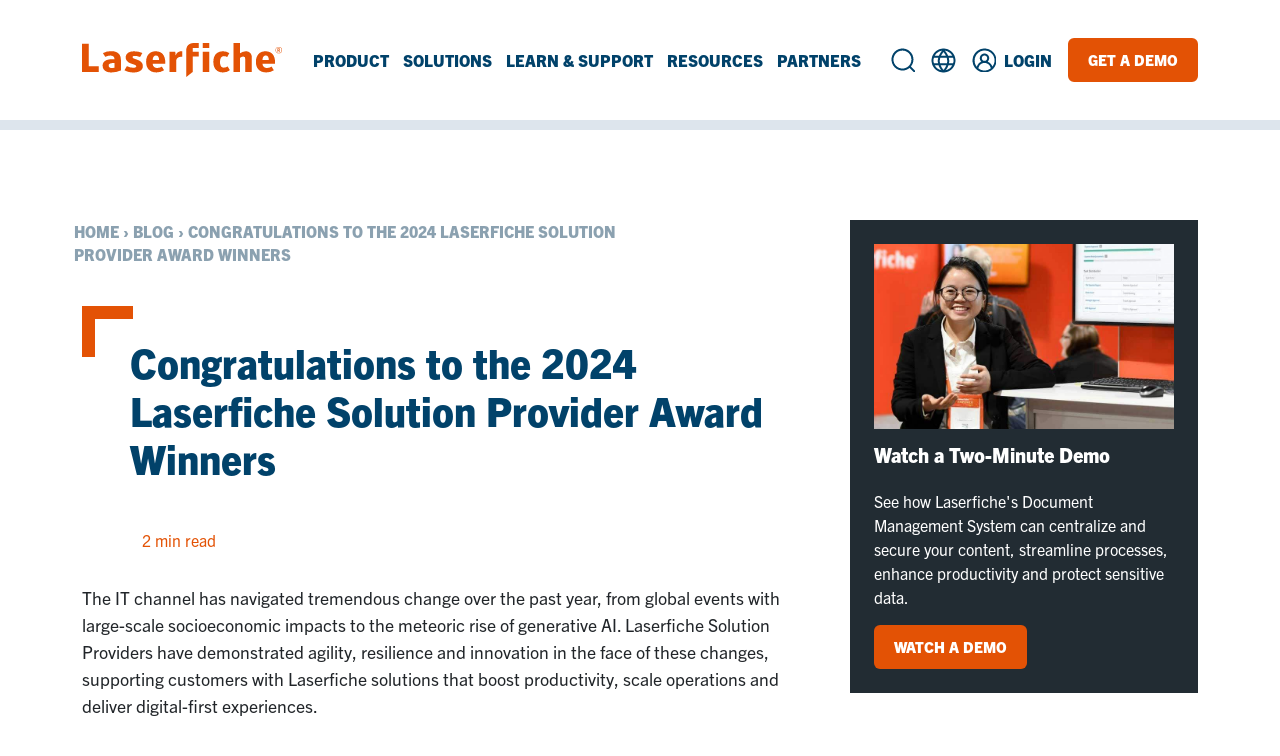

--- FILE ---
content_type: text/html; charset=UTF-8
request_url: https://www.laserfiche.com/resources/blog/solution-provider-awards-2024/
body_size: 74773
content:
<!DOCTYPE html>
<html lang="en-US">
<head>
	<link rel="preconnect" href="https://use.typekit.net">
	<link rel="preconnect" href="https://assets.laserfiche.com">
		<!-- Google Tag Manager -->
	<script>
		document.addEventListener('StartAsyncLoading',function(event){(function (w, d, s, l, i) {
			w[l] = w[l] || [];
			w[l].push({'gtm.start': new Date().getTime(), event: 'gtm.js'});
			var f = d.getElementsByTagName(s)[0],
				j = d.createElement(s), dl = l != 'dataLayer' ? '&l=' + l : '';
			j.async = true;
			j.src =
				'https://www.googletagmanager.com/gtm.js?id=' + i + dl;
			f.parentNode.insertBefore(j, f);
		})(window, document, 'script', 'dataLayer', 'GTM-NDVC83');});
	</script>
	<!-- End Google Tag Manager -->
	<meta charset="UTF-8"><script type="text/javascript">(window.NREUM||(NREUM={})).init={privacy:{cookies_enabled:true},ajax:{deny_list:[]},session_replay:{sampling_rate:10.0,mask_text_selector:"*",block_selector:"",mask_input_options:{date:false,text_area:false,week:false,select:false,color:false,range:false,textarea:false,url:false,number:false,search:false,month:false,datetime_local:false,tel:false,text:false,time:false,email:false},mask_all_inputs:true,enabled:true,error_sampling_rate:100.0},session_trace:{sampling_rate:0.0,mode:"FIXED_RATE",enabled:true,error_sampling_rate:0.0},feature_flags:["soft_nav"],distributed_tracing:{enabled:true}};(window.NREUM||(NREUM={})).loader_config={agentID:"1103292119",accountID:"4241268",trustKey:"66686",xpid:"UAQDUFRVABABVFJTAgcEUlcF",licenseKey:"NRJS-774793212dae9bb8af4",applicationID:"1031563434",browserID:"1103292119"};;/*! For license information please see nr-loader-full-1.308.0.min.js.LICENSE.txt */
(()=>{var e,t,r={384:(e,t,r)=>{"use strict";r.d(t,{NT:()=>a,US:()=>u,Zm:()=>o,bQ:()=>d,dV:()=>c,pV:()=>l});var n=r(6154),i=r(1863),s=r(1910);const a={beacon:"bam.nr-data.net",errorBeacon:"bam.nr-data.net"};function o(){return n.gm.NREUM||(n.gm.NREUM={}),void 0===n.gm.newrelic&&(n.gm.newrelic=n.gm.NREUM),n.gm.NREUM}function c(){let e=o();return e.o||(e.o={ST:n.gm.setTimeout,SI:n.gm.setImmediate||n.gm.setInterval,CT:n.gm.clearTimeout,XHR:n.gm.XMLHttpRequest,REQ:n.gm.Request,EV:n.gm.Event,PR:n.gm.Promise,MO:n.gm.MutationObserver,FETCH:n.gm.fetch,WS:n.gm.WebSocket},(0,s.i)(...Object.values(e.o))),e}function d(e,t){let r=o();r.initializedAgents??={},t.initializedAt={ms:(0,i.t)(),date:new Date},r.initializedAgents[e]=t}function u(e,t){o()[e]=t}function l(){return function(){let e=o();const t=e.info||{};e.info={beacon:a.beacon,errorBeacon:a.errorBeacon,...t}}(),function(){let e=o();const t=e.init||{};e.init={...t}}(),c(),function(){let e=o();const t=e.loader_config||{};e.loader_config={...t}}(),o()}},782:(e,t,r)=>{"use strict";r.d(t,{T:()=>n});const n=r(860).K7.pageViewTiming},860:(e,t,r)=>{"use strict";r.d(t,{$J:()=>u,K7:()=>c,P3:()=>d,XX:()=>i,Yy:()=>o,df:()=>s,qY:()=>n,v4:()=>a});const n="events",i="jserrors",s="browser/blobs",a="rum",o="browser/logs",c={ajax:"ajax",genericEvents:"generic_events",jserrors:i,logging:"logging",metrics:"metrics",pageAction:"page_action",pageViewEvent:"page_view_event",pageViewTiming:"page_view_timing",sessionReplay:"session_replay",sessionTrace:"session_trace",softNav:"soft_navigations",spa:"spa"},d={[c.pageViewEvent]:1,[c.pageViewTiming]:2,[c.metrics]:3,[c.jserrors]:4,[c.spa]:5,[c.ajax]:6,[c.sessionTrace]:7,[c.softNav]:8,[c.sessionReplay]:9,[c.logging]:10,[c.genericEvents]:11},u={[c.pageViewEvent]:a,[c.pageViewTiming]:n,[c.ajax]:n,[c.spa]:n,[c.softNav]:n,[c.metrics]:i,[c.jserrors]:i,[c.sessionTrace]:s,[c.sessionReplay]:s,[c.logging]:o,[c.genericEvents]:"ins"}},944:(e,t,r)=>{"use strict";r.d(t,{R:()=>i});var n=r(3241);function i(e,t){"function"==typeof console.debug&&(console.debug("New Relic Warning: https://github.com/newrelic/newrelic-browser-agent/blob/main/docs/warning-codes.md#".concat(e),t),(0,n.W)({agentIdentifier:null,drained:null,type:"data",name:"warn",feature:"warn",data:{code:e,secondary:t}}))}},993:(e,t,r)=>{"use strict";r.d(t,{A$:()=>s,ET:()=>a,TZ:()=>o,p_:()=>i});var n=r(860);const i={ERROR:"ERROR",WARN:"WARN",INFO:"INFO",DEBUG:"DEBUG",TRACE:"TRACE"},s={OFF:0,ERROR:1,WARN:2,INFO:3,DEBUG:4,TRACE:5},a="log",o=n.K7.logging},1541:(e,t,r)=>{"use strict";r.d(t,{U:()=>i,f:()=>n});const n={MFE:"MFE",BA:"BA"};function i(e,t){if(2!==t?.harvestEndpointVersion)return{};const r=t.agentRef.runtime.appMetadata.agents[0].entityGuid;return e?{"source.id":e.id,"source.name":e.name,"source.type":e.type,"parent.id":e.parent?.id||r,"parent.type":e.parent?.type||n.BA}:{"entity.guid":r,appId:t.agentRef.info.applicationID}}},1687:(e,t,r)=>{"use strict";r.d(t,{Ak:()=>d,Ze:()=>h,x3:()=>u});var n=r(3241),i=r(7836),s=r(3606),a=r(860),o=r(2646);const c={};function d(e,t){const r={staged:!1,priority:a.P3[t]||0};l(e),c[e].get(t)||c[e].set(t,r)}function u(e,t){e&&c[e]&&(c[e].get(t)&&c[e].delete(t),p(e,t,!1),c[e].size&&f(e))}function l(e){if(!e)throw new Error("agentIdentifier required");c[e]||(c[e]=new Map)}function h(e="",t="feature",r=!1){if(l(e),!e||!c[e].get(t)||r)return p(e,t);c[e].get(t).staged=!0,f(e)}function f(e){const t=Array.from(c[e]);t.every(([e,t])=>t.staged)&&(t.sort((e,t)=>e[1].priority-t[1].priority),t.forEach(([t])=>{c[e].delete(t),p(e,t)}))}function p(e,t,r=!0){const a=e?i.ee.get(e):i.ee,c=s.i.handlers;if(!a.aborted&&a.backlog&&c){if((0,n.W)({agentIdentifier:e,type:"lifecycle",name:"drain",feature:t}),r){const e=a.backlog[t],r=c[t];if(r){for(let t=0;e&&t<e.length;++t)g(e[t],r);Object.entries(r).forEach(([e,t])=>{Object.values(t||{}).forEach(t=>{t[0]?.on&&t[0]?.context()instanceof o.y&&t[0].on(e,t[1])})})}}a.isolatedBacklog||delete c[t],a.backlog[t]=null,a.emit("drain-"+t,[])}}function g(e,t){var r=e[1];Object.values(t[r]||{}).forEach(t=>{var r=e[0];if(t[0]===r){var n=t[1],i=e[3],s=e[2];n.apply(i,s)}})}},1738:(e,t,r)=>{"use strict";r.d(t,{U:()=>f,Y:()=>h});var n=r(3241),i=r(9908),s=r(1863),a=r(944),o=r(5701),c=r(3969),d=r(8362),u=r(860),l=r(4261);function h(e,t,r,s){const h=s||r;!h||h[e]&&h[e]!==d.d.prototype[e]||(h[e]=function(){(0,i.p)(c.xV,["API/"+e+"/called"],void 0,u.K7.metrics,r.ee),(0,n.W)({agentIdentifier:r.agentIdentifier,drained:!!o.B?.[r.agentIdentifier],type:"data",name:"api",feature:l.Pl+e,data:{}});try{return t.apply(this,arguments)}catch(e){(0,a.R)(23,e)}})}function f(e,t,r,n,a){const o=e.info;null===r?delete o.jsAttributes[t]:o.jsAttributes[t]=r,(a||null===r)&&(0,i.p)(l.Pl+n,[(0,s.t)(),t,r],void 0,"session",e.ee)}},1741:(e,t,r)=>{"use strict";r.d(t,{W:()=>s});var n=r(944),i=r(4261);class s{#e(e,...t){if(this[e]!==s.prototype[e])return this[e](...t);(0,n.R)(35,e)}addPageAction(e,t){return this.#e(i.hG,e,t)}register(e){return this.#e(i.eY,e)}recordCustomEvent(e,t){return this.#e(i.fF,e,t)}setPageViewName(e,t){return this.#e(i.Fw,e,t)}setCustomAttribute(e,t,r){return this.#e(i.cD,e,t,r)}noticeError(e,t){return this.#e(i.o5,e,t)}setUserId(e,t=!1){return this.#e(i.Dl,e,t)}setApplicationVersion(e){return this.#e(i.nb,e)}setErrorHandler(e){return this.#e(i.bt,e)}addRelease(e,t){return this.#e(i.k6,e,t)}log(e,t){return this.#e(i.$9,e,t)}start(){return this.#e(i.d3)}finished(e){return this.#e(i.BL,e)}recordReplay(){return this.#e(i.CH)}pauseReplay(){return this.#e(i.Tb)}addToTrace(e){return this.#e(i.U2,e)}setCurrentRouteName(e){return this.#e(i.PA,e)}interaction(e){return this.#e(i.dT,e)}wrapLogger(e,t,r){return this.#e(i.Wb,e,t,r)}measure(e,t){return this.#e(i.V1,e,t)}consent(e){return this.#e(i.Pv,e)}}},1863:(e,t,r)=>{"use strict";function n(){return Math.floor(performance.now())}r.d(t,{t:()=>n})},1910:(e,t,r)=>{"use strict";r.d(t,{i:()=>s});var n=r(944);const i=new Map;function s(...e){return e.every(e=>{if(i.has(e))return i.get(e);const t="function"==typeof e?e.toString():"",r=t.includes("[native code]"),s=t.includes("nrWrapper");return r||s||(0,n.R)(64,e?.name||t),i.set(e,r),r})}},2555:(e,t,r)=>{"use strict";r.d(t,{D:()=>o,f:()=>a});var n=r(384),i=r(8122);const s={beacon:n.NT.beacon,errorBeacon:n.NT.errorBeacon,licenseKey:void 0,applicationID:void 0,sa:void 0,queueTime:void 0,applicationTime:void 0,ttGuid:void 0,user:void 0,account:void 0,product:void 0,extra:void 0,jsAttributes:{},userAttributes:void 0,atts:void 0,transactionName:void 0,tNamePlain:void 0};function a(e){try{return!!e.licenseKey&&!!e.errorBeacon&&!!e.applicationID}catch(e){return!1}}const o=e=>(0,i.a)(e,s)},2614:(e,t,r)=>{"use strict";r.d(t,{BB:()=>a,H3:()=>n,g:()=>d,iL:()=>c,tS:()=>o,uh:()=>i,wk:()=>s});const n="NRBA",i="SESSION",s=144e5,a=18e5,o={STARTED:"session-started",PAUSE:"session-pause",RESET:"session-reset",RESUME:"session-resume",UPDATE:"session-update"},c={SAME_TAB:"same-tab",CROSS_TAB:"cross-tab"},d={OFF:0,FULL:1,ERROR:2}},2646:(e,t,r)=>{"use strict";r.d(t,{y:()=>n});class n{constructor(e){this.contextId=e}}},2843:(e,t,r)=>{"use strict";r.d(t,{G:()=>s,u:()=>i});var n=r(3878);function i(e,t=!1,r,i){(0,n.DD)("visibilitychange",function(){if(t)return void("hidden"===document.visibilityState&&e());e(document.visibilityState)},r,i)}function s(e,t,r){(0,n.sp)("pagehide",e,t,r)}},3241:(e,t,r)=>{"use strict";r.d(t,{W:()=>s});var n=r(6154);const i="newrelic";function s(e={}){try{n.gm.dispatchEvent(new CustomEvent(i,{detail:e}))}catch(e){}}},3304:(e,t,r)=>{"use strict";r.d(t,{A:()=>s});var n=r(7836);const i=()=>{const e=new WeakSet;return(t,r)=>{if("object"==typeof r&&null!==r){if(e.has(r))return;e.add(r)}return r}};function s(e){try{return JSON.stringify(e,i())??""}catch(e){try{n.ee.emit("internal-error",[e])}catch(e){}return""}}},3333:(e,t,r)=>{"use strict";r.d(t,{$v:()=>u,TZ:()=>n,Xh:()=>c,Zp:()=>i,kd:()=>d,mq:()=>o,nf:()=>a,qN:()=>s});const n=r(860).K7.genericEvents,i=["auxclick","click","copy","keydown","paste","scrollend"],s=["focus","blur"],a=4,o=1e3,c=2e3,d=["PageAction","UserAction","BrowserPerformance"],u={RESOURCES:"experimental.resources",REGISTER:"register"}},3434:(e,t,r)=>{"use strict";r.d(t,{Jt:()=>s,YM:()=>d});var n=r(7836),i=r(5607);const s="nr@original:".concat(i.W),a=50;var o=Object.prototype.hasOwnProperty,c=!1;function d(e,t){return e||(e=n.ee),r.inPlace=function(e,t,n,i,s){n||(n="");const a="-"===n.charAt(0);for(let o=0;o<t.length;o++){const c=t[o],d=e[c];l(d)||(e[c]=r(d,a?c+n:n,i,c,s))}},r.flag=s,r;function r(t,r,n,c,d){return l(t)?t:(r||(r=""),nrWrapper[s]=t,function(e,t,r){if(Object.defineProperty&&Object.keys)try{return Object.keys(e).forEach(function(r){Object.defineProperty(t,r,{get:function(){return e[r]},set:function(t){return e[r]=t,t}})}),t}catch(e){u([e],r)}for(var n in e)o.call(e,n)&&(t[n]=e[n])}(t,nrWrapper,e),nrWrapper);function nrWrapper(){var s,o,l,h;let f;try{o=this,s=[...arguments],l="function"==typeof n?n(s,o):n||{}}catch(t){u([t,"",[s,o,c],l],e)}i(r+"start",[s,o,c],l,d);const p=performance.now();let g;try{return h=t.apply(o,s),g=performance.now(),h}catch(e){throw g=performance.now(),i(r+"err",[s,o,e],l,d),f=e,f}finally{const e=g-p,t={start:p,end:g,duration:e,isLongTask:e>=a,methodName:c,thrownError:f};t.isLongTask&&i("long-task",[t,o],l,d),i(r+"end",[s,o,h],l,d)}}}function i(r,n,i,s){if(!c||t){var a=c;c=!0;try{e.emit(r,n,i,t,s)}catch(t){u([t,r,n,i],e)}c=a}}}function u(e,t){t||(t=n.ee);try{t.emit("internal-error",e)}catch(e){}}function l(e){return!(e&&"function"==typeof e&&e.apply&&!e[s])}},3606:(e,t,r)=>{"use strict";r.d(t,{i:()=>s});var n=r(9908);s.on=a;var i=s.handlers={};function s(e,t,r,s){a(s||n.d,i,e,t,r)}function a(e,t,r,i,s){s||(s="feature"),e||(e=n.d);var a=t[s]=t[s]||{};(a[r]=a[r]||[]).push([e,i])}},3738:(e,t,r)=>{"use strict";r.d(t,{He:()=>i,Kp:()=>o,Lc:()=>d,Rz:()=>u,TZ:()=>n,bD:()=>s,d3:()=>a,jx:()=>l,sl:()=>h,uP:()=>c});const n=r(860).K7.sessionTrace,i="bstResource",s="resource",a="-start",o="-end",c="fn"+a,d="fn"+o,u="pushState",l=1e3,h=3e4},3785:(e,t,r)=>{"use strict";r.d(t,{R:()=>c,b:()=>d});var n=r(9908),i=r(1863),s=r(860),a=r(3969),o=r(993);function c(e,t,r={},c=o.p_.INFO,d=!0,u,l=(0,i.t)()){(0,n.p)(a.xV,["API/logging/".concat(c.toLowerCase(),"/called")],void 0,s.K7.metrics,e),(0,n.p)(o.ET,[l,t,r,c,d,u],void 0,s.K7.logging,e)}function d(e){return"string"==typeof e&&Object.values(o.p_).some(t=>t===e.toUpperCase().trim())}},3878:(e,t,r)=>{"use strict";function n(e,t){return{capture:e,passive:!1,signal:t}}function i(e,t,r=!1,i){window.addEventListener(e,t,n(r,i))}function s(e,t,r=!1,i){document.addEventListener(e,t,n(r,i))}r.d(t,{DD:()=>s,jT:()=>n,sp:()=>i})},3969:(e,t,r)=>{"use strict";r.d(t,{TZ:()=>n,XG:()=>o,rs:()=>i,xV:()=>a,z_:()=>s});const n=r(860).K7.metrics,i="sm",s="cm",a="storeSupportabilityMetrics",o="storeEventMetrics"},4234:(e,t,r)=>{"use strict";r.d(t,{W:()=>s});var n=r(7836),i=r(1687);class s{constructor(e,t){this.agentIdentifier=e,this.ee=n.ee.get(e),this.featureName=t,this.blocked=!1}deregisterDrain(){(0,i.x3)(this.agentIdentifier,this.featureName)}}},4261:(e,t,r)=>{"use strict";r.d(t,{$9:()=>d,BL:()=>o,CH:()=>f,Dl:()=>w,Fw:()=>y,PA:()=>m,Pl:()=>n,Pv:()=>T,Tb:()=>l,U2:()=>s,V1:()=>E,Wb:()=>x,bt:()=>b,cD:()=>v,d3:()=>R,dT:()=>c,eY:()=>p,fF:()=>h,hG:()=>i,k6:()=>a,nb:()=>g,o5:()=>u});const n="api-",i="addPageAction",s="addToTrace",a="addRelease",o="finished",c="interaction",d="log",u="noticeError",l="pauseReplay",h="recordCustomEvent",f="recordReplay",p="register",g="setApplicationVersion",m="setCurrentRouteName",v="setCustomAttribute",b="setErrorHandler",y="setPageViewName",w="setUserId",R="start",x="wrapLogger",E="measure",T="consent"},5205:(e,t,r)=>{"use strict";r.d(t,{j:()=>S});var n=r(384),i=r(1741);var s=r(2555),a=r(3333);const o=e=>{if(!e||"string"!=typeof e)return!1;try{document.createDocumentFragment().querySelector(e)}catch{return!1}return!0};var c=r(2614),d=r(944),u=r(8122);const l="[data-nr-mask]",h=e=>(0,u.a)(e,(()=>{const e={feature_flags:[],experimental:{allow_registered_children:!1,resources:!1},mask_selector:"*",block_selector:"[data-nr-block]",mask_input_options:{color:!1,date:!1,"datetime-local":!1,email:!1,month:!1,number:!1,range:!1,search:!1,tel:!1,text:!1,time:!1,url:!1,week:!1,textarea:!1,select:!1,password:!0}};return{ajax:{deny_list:void 0,block_internal:!0,enabled:!0,autoStart:!0},api:{get allow_registered_children(){return e.feature_flags.includes(a.$v.REGISTER)||e.experimental.allow_registered_children},set allow_registered_children(t){e.experimental.allow_registered_children=t},duplicate_registered_data:!1},browser_consent_mode:{enabled:!1},distributed_tracing:{enabled:void 0,exclude_newrelic_header:void 0,cors_use_newrelic_header:void 0,cors_use_tracecontext_headers:void 0,allowed_origins:void 0},get feature_flags(){return e.feature_flags},set feature_flags(t){e.feature_flags=t},generic_events:{enabled:!0,autoStart:!0},harvest:{interval:30},jserrors:{enabled:!0,autoStart:!0},logging:{enabled:!0,autoStart:!0},metrics:{enabled:!0,autoStart:!0},obfuscate:void 0,page_action:{enabled:!0},page_view_event:{enabled:!0,autoStart:!0},page_view_timing:{enabled:!0,autoStart:!0},performance:{capture_marks:!1,capture_measures:!1,capture_detail:!0,resources:{get enabled(){return e.feature_flags.includes(a.$v.RESOURCES)||e.experimental.resources},set enabled(t){e.experimental.resources=t},asset_types:[],first_party_domains:[],ignore_newrelic:!0}},privacy:{cookies_enabled:!0},proxy:{assets:void 0,beacon:void 0},session:{expiresMs:c.wk,inactiveMs:c.BB},session_replay:{autoStart:!0,enabled:!1,preload:!1,sampling_rate:10,error_sampling_rate:100,collect_fonts:!1,inline_images:!1,fix_stylesheets:!0,mask_all_inputs:!0,get mask_text_selector(){return e.mask_selector},set mask_text_selector(t){o(t)?e.mask_selector="".concat(t,",").concat(l):""===t||null===t?e.mask_selector=l:(0,d.R)(5,t)},get block_class(){return"nr-block"},get ignore_class(){return"nr-ignore"},get mask_text_class(){return"nr-mask"},get block_selector(){return e.block_selector},set block_selector(t){o(t)?e.block_selector+=",".concat(t):""!==t&&(0,d.R)(6,t)},get mask_input_options(){return e.mask_input_options},set mask_input_options(t){t&&"object"==typeof t?e.mask_input_options={...t,password:!0}:(0,d.R)(7,t)}},session_trace:{enabled:!0,autoStart:!0},soft_navigations:{enabled:!0,autoStart:!0},spa:{enabled:!0,autoStart:!0},ssl:void 0,user_actions:{enabled:!0,elementAttributes:["id","className","tagName","type"]}}})());var f=r(6154),p=r(9324);let g=0;const m={buildEnv:p.F3,distMethod:p.Xs,version:p.xv,originTime:f.WN},v={consented:!1},b={appMetadata:{},get consented(){return this.session?.state?.consent||v.consented},set consented(e){v.consented=e},customTransaction:void 0,denyList:void 0,disabled:!1,harvester:void 0,isolatedBacklog:!1,isRecording:!1,loaderType:void 0,maxBytes:3e4,obfuscator:void 0,onerror:void 0,ptid:void 0,releaseIds:{},session:void 0,timeKeeper:void 0,registeredEntities:[],jsAttributesMetadata:{bytes:0},get harvestCount(){return++g}},y=e=>{const t=(0,u.a)(e,b),r=Object.keys(m).reduce((e,t)=>(e[t]={value:m[t],writable:!1,configurable:!0,enumerable:!0},e),{});return Object.defineProperties(t,r)};var w=r(5701);const R=e=>{const t=e.startsWith("http");e+="/",r.p=t?e:"https://"+e};var x=r(7836),E=r(3241);const T={accountID:void 0,trustKey:void 0,agentID:void 0,licenseKey:void 0,applicationID:void 0,xpid:void 0},A=e=>(0,u.a)(e,T),_=new Set;function S(e,t={},r,a){let{init:o,info:c,loader_config:d,runtime:u={},exposed:l=!0}=t;if(!c){const e=(0,n.pV)();o=e.init,c=e.info,d=e.loader_config}e.init=h(o||{}),e.loader_config=A(d||{}),c.jsAttributes??={},f.bv&&(c.jsAttributes.isWorker=!0),e.info=(0,s.D)(c);const p=e.init,g=[c.beacon,c.errorBeacon];_.has(e.agentIdentifier)||(p.proxy.assets&&(R(p.proxy.assets),g.push(p.proxy.assets)),p.proxy.beacon&&g.push(p.proxy.beacon),e.beacons=[...g],function(e){const t=(0,n.pV)();Object.getOwnPropertyNames(i.W.prototype).forEach(r=>{const n=i.W.prototype[r];if("function"!=typeof n||"constructor"===n)return;let s=t[r];e[r]&&!1!==e.exposed&&"micro-agent"!==e.runtime?.loaderType&&(t[r]=(...t)=>{const n=e[r](...t);return s?s(...t):n})})}(e),(0,n.US)("activatedFeatures",w.B)),u.denyList=[...p.ajax.deny_list||[],...p.ajax.block_internal?g:[]],u.ptid=e.agentIdentifier,u.loaderType=r,e.runtime=y(u),_.has(e.agentIdentifier)||(e.ee=x.ee.get(e.agentIdentifier),e.exposed=l,(0,E.W)({agentIdentifier:e.agentIdentifier,drained:!!w.B?.[e.agentIdentifier],type:"lifecycle",name:"initialize",feature:void 0,data:e.config})),_.add(e.agentIdentifier)}},5270:(e,t,r)=>{"use strict";r.d(t,{Aw:()=>a,SR:()=>s,rF:()=>o});var n=r(384),i=r(7767);function s(e){return!!(0,n.dV)().o.MO&&(0,i.V)(e)&&!0===e?.session_trace.enabled}function a(e){return!0===e?.session_replay.preload&&s(e)}function o(e,t){try{if("string"==typeof t?.type){if("password"===t.type.toLowerCase())return"*".repeat(e?.length||0);if(void 0!==t?.dataset?.nrUnmask||t?.classList?.contains("nr-unmask"))return e}}catch(e){}return"string"==typeof e?e.replace(/[\S]/g,"*"):"*".repeat(e?.length||0)}},5289:(e,t,r)=>{"use strict";r.d(t,{GG:()=>a,Qr:()=>c,sB:()=>o});var n=r(3878),i=r(6389);function s(){return"undefined"==typeof document||"complete"===document.readyState}function a(e,t){if(s())return e();const r=(0,i.J)(e),a=setInterval(()=>{s()&&(clearInterval(a),r())},500);(0,n.sp)("load",r,t)}function o(e){if(s())return e();(0,n.DD)("DOMContentLoaded",e)}function c(e){if(s())return e();(0,n.sp)("popstate",e)}},5607:(e,t,r)=>{"use strict";r.d(t,{W:()=>n});const n=(0,r(9566).bz)()},5701:(e,t,r)=>{"use strict";r.d(t,{B:()=>s,t:()=>a});var n=r(3241);const i=new Set,s={};function a(e,t){const r=t.agentIdentifier;s[r]??={},e&&"object"==typeof e&&(i.has(r)||(t.ee.emit("rumresp",[e]),s[r]=e,i.add(r),(0,n.W)({agentIdentifier:r,loaded:!0,drained:!0,type:"lifecycle",name:"load",feature:void 0,data:e})))}},6154:(e,t,r)=>{"use strict";r.d(t,{OF:()=>d,RI:()=>i,WN:()=>h,bv:()=>s,eN:()=>f,gm:()=>a,lR:()=>l,m:()=>c,mw:()=>o,sb:()=>u});var n=r(1863);const i="undefined"!=typeof window&&!!window.document,s="undefined"!=typeof WorkerGlobalScope&&("undefined"!=typeof self&&self instanceof WorkerGlobalScope&&self.navigator instanceof WorkerNavigator||"undefined"!=typeof globalThis&&globalThis instanceof WorkerGlobalScope&&globalThis.navigator instanceof WorkerNavigator),a=i?window:"undefined"!=typeof WorkerGlobalScope&&("undefined"!=typeof self&&self instanceof WorkerGlobalScope&&self||"undefined"!=typeof globalThis&&globalThis instanceof WorkerGlobalScope&&globalThis),o=Boolean("hidden"===a?.document?.visibilityState),c=""+a?.location,d=/iPad|iPhone|iPod/.test(a.navigator?.userAgent),u=d&&"undefined"==typeof SharedWorker,l=(()=>{const e=a.navigator?.userAgent?.match(/Firefox[/\s](\d+\.\d+)/);return Array.isArray(e)&&e.length>=2?+e[1]:0})(),h=Date.now()-(0,n.t)(),f=()=>"undefined"!=typeof PerformanceNavigationTiming&&a?.performance?.getEntriesByType("navigation")?.[0]?.responseStart},6344:(e,t,r)=>{"use strict";r.d(t,{BB:()=>u,Qb:()=>l,TZ:()=>i,Ug:()=>a,Vh:()=>s,_s:()=>o,bc:()=>d,yP:()=>c});var n=r(2614);const i=r(860).K7.sessionReplay,s="errorDuringReplay",a=.12,o={DomContentLoaded:0,Load:1,FullSnapshot:2,IncrementalSnapshot:3,Meta:4,Custom:5},c={[n.g.ERROR]:15e3,[n.g.FULL]:3e5,[n.g.OFF]:0},d={RESET:{message:"Session was reset",sm:"Reset"},IMPORT:{message:"Recorder failed to import",sm:"Import"},TOO_MANY:{message:"429: Too Many Requests",sm:"Too-Many"},TOO_BIG:{message:"Payload was too large",sm:"Too-Big"},CROSS_TAB:{message:"Session Entity was set to OFF on another tab",sm:"Cross-Tab"},ENTITLEMENTS:{message:"Session Replay is not allowed and will not be started",sm:"Entitlement"}},u=5e3,l={API:"api",RESUME:"resume",SWITCH_TO_FULL:"switchToFull",INITIALIZE:"initialize",PRELOAD:"preload"}},6389:(e,t,r)=>{"use strict";function n(e,t=500,r={}){const n=r?.leading||!1;let i;return(...r)=>{n&&void 0===i&&(e.apply(this,r),i=setTimeout(()=>{i=clearTimeout(i)},t)),n||(clearTimeout(i),i=setTimeout(()=>{e.apply(this,r)},t))}}function i(e){let t=!1;return(...r)=>{t||(t=!0,e.apply(this,r))}}r.d(t,{J:()=>i,s:()=>n})},6630:(e,t,r)=>{"use strict";r.d(t,{T:()=>n});const n=r(860).K7.pageViewEvent},6774:(e,t,r)=>{"use strict";r.d(t,{T:()=>n});const n=r(860).K7.jserrors},7295:(e,t,r)=>{"use strict";r.d(t,{Xv:()=>a,gX:()=>i,iW:()=>s});var n=[];function i(e){if(!e||s(e))return!1;if(0===n.length)return!0;if("*"===n[0].hostname)return!1;for(var t=0;t<n.length;t++){var r=n[t];if(r.hostname.test(e.hostname)&&r.pathname.test(e.pathname))return!1}return!0}function s(e){return void 0===e.hostname}function a(e){if(n=[],e&&e.length)for(var t=0;t<e.length;t++){let r=e[t];if(!r)continue;if("*"===r)return void(n=[{hostname:"*"}]);0===r.indexOf("http://")?r=r.substring(7):0===r.indexOf("https://")&&(r=r.substring(8));const i=r.indexOf("/");let s,a;i>0?(s=r.substring(0,i),a=r.substring(i)):(s=r,a="*");let[c]=s.split(":");n.push({hostname:o(c),pathname:o(a,!0)})}}function o(e,t=!1){const r=e.replace(/[.+?^${}()|[\]\\]/g,e=>"\\"+e).replace(/\*/g,".*?");return new RegExp((t?"^":"")+r+"$")}},7485:(e,t,r)=>{"use strict";r.d(t,{D:()=>i});var n=r(6154);function i(e){if(0===(e||"").indexOf("data:"))return{protocol:"data"};try{const t=new URL(e,location.href),r={port:t.port,hostname:t.hostname,pathname:t.pathname,search:t.search,protocol:t.protocol.slice(0,t.protocol.indexOf(":")),sameOrigin:t.protocol===n.gm?.location?.protocol&&t.host===n.gm?.location?.host};return r.port&&""!==r.port||("http:"===t.protocol&&(r.port="80"),"https:"===t.protocol&&(r.port="443")),r.pathname&&""!==r.pathname?r.pathname.startsWith("/")||(r.pathname="/".concat(r.pathname)):r.pathname="/",r}catch(e){return{}}}},7699:(e,t,r)=>{"use strict";r.d(t,{It:()=>s,KC:()=>o,No:()=>i,qh:()=>a});var n=r(860);const i=16e3,s=1e6,a="SESSION_ERROR",o={[n.K7.logging]:!0,[n.K7.genericEvents]:!1,[n.K7.jserrors]:!1,[n.K7.ajax]:!1}},7767:(e,t,r)=>{"use strict";r.d(t,{V:()=>i});var n=r(6154);const i=e=>n.RI&&!0===e?.privacy.cookies_enabled},7836:(e,t,r)=>{"use strict";r.d(t,{P:()=>o,ee:()=>c});var n=r(384),i=r(8990),s=r(2646),a=r(5607);const o="nr@context:".concat(a.W),c=function e(t,r){var n={},a={},u={},l=!1;try{l=16===r.length&&d.initializedAgents?.[r]?.runtime.isolatedBacklog}catch(e){}var h={on:p,addEventListener:p,removeEventListener:function(e,t){var r=n[e];if(!r)return;for(var i=0;i<r.length;i++)r[i]===t&&r.splice(i,1)},emit:function(e,r,n,i,s){!1!==s&&(s=!0);if(c.aborted&&!i)return;t&&s&&t.emit(e,r,n);var o=f(n);g(e).forEach(e=>{e.apply(o,r)});var d=v()[a[e]];d&&d.push([h,e,r,o]);return o},get:m,listeners:g,context:f,buffer:function(e,t){const r=v();if(t=t||"feature",h.aborted)return;Object.entries(e||{}).forEach(([e,n])=>{a[n]=t,t in r||(r[t]=[])})},abort:function(){h._aborted=!0,Object.keys(h.backlog).forEach(e=>{delete h.backlog[e]})},isBuffering:function(e){return!!v()[a[e]]},debugId:r,backlog:l?{}:t&&"object"==typeof t.backlog?t.backlog:{},isolatedBacklog:l};return Object.defineProperty(h,"aborted",{get:()=>{let e=h._aborted||!1;return e||(t&&(e=t.aborted),e)}}),h;function f(e){return e&&e instanceof s.y?e:e?(0,i.I)(e,o,()=>new s.y(o)):new s.y(o)}function p(e,t){n[e]=g(e).concat(t)}function g(e){return n[e]||[]}function m(t){return u[t]=u[t]||e(h,t)}function v(){return h.backlog}}(void 0,"globalEE"),d=(0,n.Zm)();d.ee||(d.ee=c)},8122:(e,t,r)=>{"use strict";r.d(t,{a:()=>i});var n=r(944);function i(e,t){try{if(!e||"object"!=typeof e)return(0,n.R)(3);if(!t||"object"!=typeof t)return(0,n.R)(4);const r=Object.create(Object.getPrototypeOf(t),Object.getOwnPropertyDescriptors(t)),s=0===Object.keys(r).length?e:r;for(let a in s)if(void 0!==e[a])try{if(null===e[a]){r[a]=null;continue}Array.isArray(e[a])&&Array.isArray(t[a])?r[a]=Array.from(new Set([...e[a],...t[a]])):"object"==typeof e[a]&&"object"==typeof t[a]?r[a]=i(e[a],t[a]):r[a]=e[a]}catch(e){r[a]||(0,n.R)(1,e)}return r}catch(e){(0,n.R)(2,e)}}},8139:(e,t,r)=>{"use strict";r.d(t,{u:()=>h});var n=r(7836),i=r(3434),s=r(8990),a=r(6154);const o={},c=a.gm.XMLHttpRequest,d="addEventListener",u="removeEventListener",l="nr@wrapped:".concat(n.P);function h(e){var t=function(e){return(e||n.ee).get("events")}(e);if(o[t.debugId]++)return t;o[t.debugId]=1;var r=(0,i.YM)(t,!0);function h(e){r.inPlace(e,[d,u],"-",p)}function p(e,t){return e[1]}return"getPrototypeOf"in Object&&(a.RI&&f(document,h),c&&f(c.prototype,h),f(a.gm,h)),t.on(d+"-start",function(e,t){var n=e[1];if(null!==n&&("function"==typeof n||"object"==typeof n)&&"newrelic"!==e[0]){var i=(0,s.I)(n,l,function(){var e={object:function(){if("function"!=typeof n.handleEvent)return;return n.handleEvent.apply(n,arguments)},function:n}[typeof n];return e?r(e,"fn-",null,e.name||"anonymous"):n});this.wrapped=e[1]=i}}),t.on(u+"-start",function(e){e[1]=this.wrapped||e[1]}),t}function f(e,t,...r){let n=e;for(;"object"==typeof n&&!Object.prototype.hasOwnProperty.call(n,d);)n=Object.getPrototypeOf(n);n&&t(n,...r)}},8362:(e,t,r)=>{"use strict";r.d(t,{d:()=>s});var n=r(9566),i=r(1741);class s extends i.W{agentIdentifier=(0,n.LA)(16)}},8374:(e,t,r)=>{r.nc=(()=>{try{return document?.currentScript?.nonce}catch(e){}return""})()},8990:(e,t,r)=>{"use strict";r.d(t,{I:()=>i});var n=Object.prototype.hasOwnProperty;function i(e,t,r){if(n.call(e,t))return e[t];var i=r();if(Object.defineProperty&&Object.keys)try{return Object.defineProperty(e,t,{value:i,writable:!0,enumerable:!1}),i}catch(e){}return e[t]=i,i}},9119:(e,t,r)=>{"use strict";r.d(t,{L:()=>s});var n=/([^?#]*)[^#]*(#[^?]*|$).*/,i=/([^?#]*)().*/;function s(e,t){return e?e.replace(t?n:i,"$1$2"):e}},9300:(e,t,r)=>{"use strict";r.d(t,{T:()=>n});const n=r(860).K7.ajax},9324:(e,t,r)=>{"use strict";r.d(t,{AJ:()=>a,F3:()=>i,Xs:()=>s,Yq:()=>o,xv:()=>n});const n="1.308.0",i="PROD",s="CDN",a="@newrelic/rrweb",o="1.0.1"},9566:(e,t,r)=>{"use strict";r.d(t,{LA:()=>o,ZF:()=>c,bz:()=>a,el:()=>d});var n=r(6154);const i="xxxxxxxx-xxxx-4xxx-yxxx-xxxxxxxxxxxx";function s(e,t){return e?15&e[t]:16*Math.random()|0}function a(){const e=n.gm?.crypto||n.gm?.msCrypto;let t,r=0;return e&&e.getRandomValues&&(t=e.getRandomValues(new Uint8Array(30))),i.split("").map(e=>"x"===e?s(t,r++).toString(16):"y"===e?(3&s()|8).toString(16):e).join("")}function o(e){const t=n.gm?.crypto||n.gm?.msCrypto;let r,i=0;t&&t.getRandomValues&&(r=t.getRandomValues(new Uint8Array(e)));const a=[];for(var o=0;o<e;o++)a.push(s(r,i++).toString(16));return a.join("")}function c(){return o(16)}function d(){return o(32)}},9908:(e,t,r)=>{"use strict";r.d(t,{d:()=>n,p:()=>i});var n=r(7836).ee.get("handle");function i(e,t,r,i,s){s?(s.buffer([e],i),s.emit(e,t,r)):(n.buffer([e],i),n.emit(e,t,r))}}},n={};function i(e){var t=n[e];if(void 0!==t)return t.exports;var s=n[e]={exports:{}};return r[e](s,s.exports,i),s.exports}i.m=r,i.d=(e,t)=>{for(var r in t)i.o(t,r)&&!i.o(e,r)&&Object.defineProperty(e,r,{enumerable:!0,get:t[r]})},i.f={},i.e=e=>Promise.all(Object.keys(i.f).reduce((t,r)=>(i.f[r](e,t),t),[])),i.u=e=>({95:"nr-full-compressor",222:"nr-full-recorder",891:"nr-full"}[e]+"-1.308.0.min.js"),i.o=(e,t)=>Object.prototype.hasOwnProperty.call(e,t),e={},t="NRBA-1.308.0.PROD:",i.l=(r,n,s,a)=>{if(e[r])e[r].push(n);else{var o,c;if(void 0!==s)for(var d=document.getElementsByTagName("script"),u=0;u<d.length;u++){var l=d[u];if(l.getAttribute("src")==r||l.getAttribute("data-webpack")==t+s){o=l;break}}if(!o){c=!0;var h={891:"sha512-fcveNDcpRQS9OweGhN4uJe88Qmg+EVyH6j/wngwL2Le0m7LYyz7q+JDx7KBxsdDF4TaPVsSmHg12T3pHwdLa7w==",222:"sha512-O8ZzdvgB4fRyt7k2Qrr4STpR+tCA2mcQEig6/dP3rRy9uEx1CTKQ6cQ7Src0361y7xS434ua+zIPo265ZpjlEg==",95:"sha512-jDWejat/6/UDex/9XjYoPPmpMPuEvBCSuCg/0tnihjbn5bh9mP3An0NzFV9T5Tc+3kKhaXaZA8UIKPAanD2+Gw=="};(o=document.createElement("script")).charset="utf-8",i.nc&&o.setAttribute("nonce",i.nc),o.setAttribute("data-webpack",t+s),o.src=r,0!==o.src.indexOf(window.location.origin+"/")&&(o.crossOrigin="anonymous"),h[a]&&(o.integrity=h[a])}e[r]=[n];var f=(t,n)=>{o.onerror=o.onload=null,clearTimeout(p);var i=e[r];if(delete e[r],o.parentNode&&o.parentNode.removeChild(o),i&&i.forEach(e=>e(n)),t)return t(n)},p=setTimeout(f.bind(null,void 0,{type:"timeout",target:o}),12e4);o.onerror=f.bind(null,o.onerror),o.onload=f.bind(null,o.onload),c&&document.head.appendChild(o)}},i.r=e=>{"undefined"!=typeof Symbol&&Symbol.toStringTag&&Object.defineProperty(e,Symbol.toStringTag,{value:"Module"}),Object.defineProperty(e,"__esModule",{value:!0})},i.p="https://js-agent.newrelic.com/",(()=>{var e={85:0,959:0};i.f.j=(t,r)=>{var n=i.o(e,t)?e[t]:void 0;if(0!==n)if(n)r.push(n[2]);else{var s=new Promise((r,i)=>n=e[t]=[r,i]);r.push(n[2]=s);var a=i.p+i.u(t),o=new Error;i.l(a,r=>{if(i.o(e,t)&&(0!==(n=e[t])&&(e[t]=void 0),n)){var s=r&&("load"===r.type?"missing":r.type),a=r&&r.target&&r.target.src;o.message="Loading chunk "+t+" failed: ("+s+": "+a+")",o.name="ChunkLoadError",o.type=s,o.request=a,n[1](o)}},"chunk-"+t,t)}};var t=(t,r)=>{var n,s,[a,o,c]=r,d=0;if(a.some(t=>0!==e[t])){for(n in o)i.o(o,n)&&(i.m[n]=o[n]);if(c)c(i)}for(t&&t(r);d<a.length;d++)s=a[d],i.o(e,s)&&e[s]&&e[s][0](),e[s]=0},r=self["webpackChunk:NRBA-1.308.0.PROD"]=self["webpackChunk:NRBA-1.308.0.PROD"]||[];r.forEach(t.bind(null,0)),r.push=t.bind(null,r.push.bind(r))})(),(()=>{"use strict";i(8374);var e=i(8362),t=i(860);const r=Object.values(t.K7);var n=i(5205);var s=i(9908),a=i(1863),o=i(4261),c=i(1738);var d=i(1687),u=i(4234),l=i(5289),h=i(6154),f=i(944),p=i(5270),g=i(7767),m=i(6389),v=i(7699);class b extends u.W{constructor(e,t){super(e.agentIdentifier,t),this.agentRef=e,this.abortHandler=void 0,this.featAggregate=void 0,this.loadedSuccessfully=void 0,this.onAggregateImported=new Promise(e=>{this.loadedSuccessfully=e}),this.deferred=Promise.resolve(),!1===e.init[this.featureName].autoStart?this.deferred=new Promise((t,r)=>{this.ee.on("manual-start-all",(0,m.J)(()=>{(0,d.Ak)(e.agentIdentifier,this.featureName),t()}))}):(0,d.Ak)(e.agentIdentifier,t)}importAggregator(e,t,r={}){if(this.featAggregate)return;const n=async()=>{let n;await this.deferred;try{if((0,g.V)(e.init)){const{setupAgentSession:t}=await i.e(891).then(i.bind(i,8766));n=t(e)}}catch(e){(0,f.R)(20,e),this.ee.emit("internal-error",[e]),(0,s.p)(v.qh,[e],void 0,this.featureName,this.ee)}try{if(!this.#t(this.featureName,n,e.init))return(0,d.Ze)(this.agentIdentifier,this.featureName),void this.loadedSuccessfully(!1);const{Aggregate:i}=await t();this.featAggregate=new i(e,r),e.runtime.harvester.initializedAggregates.push(this.featAggregate),this.loadedSuccessfully(!0)}catch(e){(0,f.R)(34,e),this.abortHandler?.(),(0,d.Ze)(this.agentIdentifier,this.featureName,!0),this.loadedSuccessfully(!1),this.ee&&this.ee.abort()}};h.RI?(0,l.GG)(()=>n(),!0):n()}#t(e,r,n){if(this.blocked)return!1;switch(e){case t.K7.sessionReplay:return(0,p.SR)(n)&&!!r;case t.K7.sessionTrace:return!!r;default:return!0}}}var y=i(6630),w=i(2614),R=i(3241);class x extends b{static featureName=y.T;constructor(e){var t;super(e,y.T),this.setupInspectionEvents(e.agentIdentifier),t=e,(0,c.Y)(o.Fw,function(e,r){"string"==typeof e&&("/"!==e.charAt(0)&&(e="/"+e),t.runtime.customTransaction=(r||"http://custom.transaction")+e,(0,s.p)(o.Pl+o.Fw,[(0,a.t)()],void 0,void 0,t.ee))},t),this.importAggregator(e,()=>i.e(891).then(i.bind(i,3718)))}setupInspectionEvents(e){const t=(t,r)=>{t&&(0,R.W)({agentIdentifier:e,timeStamp:t.timeStamp,loaded:"complete"===t.target.readyState,type:"window",name:r,data:t.target.location+""})};(0,l.sB)(e=>{t(e,"DOMContentLoaded")}),(0,l.GG)(e=>{t(e,"load")}),(0,l.Qr)(e=>{t(e,"navigate")}),this.ee.on(w.tS.UPDATE,(t,r)=>{(0,R.W)({agentIdentifier:e,type:"lifecycle",name:"session",data:r})})}}var E=i(384);class T extends e.d{constructor(e){var t;(super(),h.gm)?(this.features={},(0,E.bQ)(this.agentIdentifier,this),this.desiredFeatures=new Set(e.features||[]),this.desiredFeatures.add(x),(0,n.j)(this,e,e.loaderType||"agent"),t=this,(0,c.Y)(o.cD,function(e,r,n=!1){if("string"==typeof e){if(["string","number","boolean"].includes(typeof r)||null===r)return(0,c.U)(t,e,r,o.cD,n);(0,f.R)(40,typeof r)}else(0,f.R)(39,typeof e)},t),function(e){(0,c.Y)(o.Dl,function(t,r=!1){if("string"!=typeof t&&null!==t)return void(0,f.R)(41,typeof t);const n=e.info.jsAttributes["enduser.id"];r&&null!=n&&n!==t?(0,s.p)(o.Pl+"setUserIdAndResetSession",[t],void 0,"session",e.ee):(0,c.U)(e,"enduser.id",t,o.Dl,!0)},e)}(this),function(e){(0,c.Y)(o.nb,function(t){if("string"==typeof t||null===t)return(0,c.U)(e,"application.version",t,o.nb,!1);(0,f.R)(42,typeof t)},e)}(this),function(e){(0,c.Y)(o.d3,function(){e.ee.emit("manual-start-all")},e)}(this),function(e){(0,c.Y)(o.Pv,function(t=!0){if("boolean"==typeof t){if((0,s.p)(o.Pl+o.Pv,[t],void 0,"session",e.ee),e.runtime.consented=t,t){const t=e.features.page_view_event;t.onAggregateImported.then(e=>{const r=t.featAggregate;e&&!r.sentRum&&r.sendRum()})}}else(0,f.R)(65,typeof t)},e)}(this),this.run()):(0,f.R)(21)}get config(){return{info:this.info,init:this.init,loader_config:this.loader_config,runtime:this.runtime}}get api(){return this}run(){try{const e=function(e){const t={};return r.forEach(r=>{t[r]=!!e[r]?.enabled}),t}(this.init),n=[...this.desiredFeatures];n.sort((e,r)=>t.P3[e.featureName]-t.P3[r.featureName]),n.forEach(r=>{if(!e[r.featureName]&&r.featureName!==t.K7.pageViewEvent)return;if(r.featureName===t.K7.spa)return void(0,f.R)(67);const n=function(e){switch(e){case t.K7.ajax:return[t.K7.jserrors];case t.K7.sessionTrace:return[t.K7.ajax,t.K7.pageViewEvent];case t.K7.sessionReplay:return[t.K7.sessionTrace];case t.K7.pageViewTiming:return[t.K7.pageViewEvent];default:return[]}}(r.featureName).filter(e=>!(e in this.features));n.length>0&&(0,f.R)(36,{targetFeature:r.featureName,missingDependencies:n}),this.features[r.featureName]=new r(this)})}catch(e){(0,f.R)(22,e);for(const e in this.features)this.features[e].abortHandler?.();const t=(0,E.Zm)();delete t.initializedAgents[this.agentIdentifier]?.features,delete this.sharedAggregator;return t.ee.get(this.agentIdentifier).abort(),!1}}}var A=i(2843),_=i(782);class S extends b{static featureName=_.T;constructor(e){super(e,_.T),h.RI&&((0,A.u)(()=>(0,s.p)("docHidden",[(0,a.t)()],void 0,_.T,this.ee),!0),(0,A.G)(()=>(0,s.p)("winPagehide",[(0,a.t)()],void 0,_.T,this.ee)),this.importAggregator(e,()=>i.e(891).then(i.bind(i,9018))))}}var O=i(3969);class I extends b{static featureName=O.TZ;constructor(e){super(e,O.TZ),h.RI&&document.addEventListener("securitypolicyviolation",e=>{(0,s.p)(O.xV,["Generic/CSPViolation/Detected"],void 0,this.featureName,this.ee)}),this.importAggregator(e,()=>i.e(891).then(i.bind(i,6555)))}}var P=i(6774),k=i(3878),N=i(3304);class D{constructor(e,t,r,n,i){this.name="UncaughtError",this.message="string"==typeof e?e:(0,N.A)(e),this.sourceURL=t,this.line=r,this.column=n,this.__newrelic=i}}function j(e){return M(e)?e:new D(void 0!==e?.message?e.message:e,e?.filename||e?.sourceURL,e?.lineno||e?.line,e?.colno||e?.col,e?.__newrelic,e?.cause)}function C(e){const t="Unhandled Promise Rejection: ";if(!e?.reason)return;if(M(e.reason)){try{e.reason.message.startsWith(t)||(e.reason.message=t+e.reason.message)}catch(e){}return j(e.reason)}const r=j(e.reason);return(r.message||"").startsWith(t)||(r.message=t+r.message),r}function L(e){if(e.error instanceof SyntaxError&&!/:\d+$/.test(e.error.stack?.trim())){const t=new D(e.message,e.filename,e.lineno,e.colno,e.error.__newrelic,e.cause);return t.name=SyntaxError.name,t}return M(e.error)?e.error:j(e)}function M(e){return e instanceof Error&&!!e.stack}function B(e,r,n,i,o=(0,a.t)()){"string"==typeof e&&(e=new Error(e)),(0,s.p)("err",[e,o,!1,r,n.runtime.isRecording,void 0,i],void 0,t.K7.jserrors,n.ee),(0,s.p)("uaErr",[],void 0,t.K7.genericEvents,n.ee)}var H=i(1541),K=i(993),W=i(3785);function U(e,{customAttributes:t={},level:r=K.p_.INFO}={},n,i,s=(0,a.t)()){(0,W.R)(n.ee,e,t,r,!1,i,s)}function F(e,r,n,i,c=(0,a.t)()){(0,s.p)(o.Pl+o.hG,[c,e,r,i],void 0,t.K7.genericEvents,n.ee)}function V(e,r,n,i,c=(0,a.t)()){const{start:d,end:u,customAttributes:l}=r||{},h={customAttributes:l||{}};if("object"!=typeof h.customAttributes||"string"!=typeof e||0===e.length)return void(0,f.R)(57);const p=(e,t)=>null==e?t:"number"==typeof e?e:e instanceof PerformanceMark?e.startTime:Number.NaN;if(h.start=p(d,0),h.end=p(u,c),Number.isNaN(h.start)||Number.isNaN(h.end))(0,f.R)(57);else{if(h.duration=h.end-h.start,!(h.duration<0))return(0,s.p)(o.Pl+o.V1,[h,e,i],void 0,t.K7.genericEvents,n.ee),h;(0,f.R)(58)}}function z(e,r={},n,i,c=(0,a.t)()){(0,s.p)(o.Pl+o.fF,[c,e,r,i],void 0,t.K7.genericEvents,n.ee)}function G(e){(0,c.Y)(o.eY,function(t){return Y(e,t)},e)}function Y(e,r,n){(0,f.R)(54,"newrelic.register"),r||={},r.type=H.f.MFE,r.licenseKey||=e.info.licenseKey,r.blocked=!1,r.parent=n||{},Array.isArray(r.tags)||(r.tags=[]);const i={};r.tags.forEach(e=>{"name"!==e&&"id"!==e&&(i["source.".concat(e)]=!0)}),r.isolated??=!0;let o=()=>{};const c=e.runtime.registeredEntities;if(!r.isolated){const e=c.find(({metadata:{target:{id:e}}})=>e===r.id&&!r.isolated);if(e)return e}const d=e=>{r.blocked=!0,o=e};function u(e){return"string"==typeof e&&!!e.trim()&&e.trim().length<501||"number"==typeof e}e.init.api.allow_registered_children||d((0,m.J)(()=>(0,f.R)(55))),u(r.id)&&u(r.name)||d((0,m.J)(()=>(0,f.R)(48,r)));const l={addPageAction:(t,n={})=>g(F,[t,{...i,...n},e],r),deregister:()=>{d((0,m.J)(()=>(0,f.R)(68)))},log:(t,n={})=>g(U,[t,{...n,customAttributes:{...i,...n.customAttributes||{}}},e],r),measure:(t,n={})=>g(V,[t,{...n,customAttributes:{...i,...n.customAttributes||{}}},e],r),noticeError:(t,n={})=>g(B,[t,{...i,...n},e],r),register:(t={})=>g(Y,[e,t],l.metadata.target),recordCustomEvent:(t,n={})=>g(z,[t,{...i,...n},e],r),setApplicationVersion:e=>p("application.version",e),setCustomAttribute:(e,t)=>p(e,t),setUserId:e=>p("enduser.id",e),metadata:{customAttributes:i,target:r}},h=()=>(r.blocked&&o(),r.blocked);h()||c.push(l);const p=(e,t)=>{h()||(i[e]=t)},g=(r,n,i)=>{if(h())return;const o=(0,a.t)();(0,s.p)(O.xV,["API/register/".concat(r.name,"/called")],void 0,t.K7.metrics,e.ee);try{if(e.init.api.duplicate_registered_data&&"register"!==r.name){let e=n;if(n[1]instanceof Object){const t={"child.id":i.id,"child.type":i.type};e="customAttributes"in n[1]?[n[0],{...n[1],customAttributes:{...n[1].customAttributes,...t}},...n.slice(2)]:[n[0],{...n[1],...t},...n.slice(2)]}r(...e,void 0,o)}return r(...n,i,o)}catch(e){(0,f.R)(50,e)}};return l}class q extends b{static featureName=P.T;constructor(e){var t;super(e,P.T),t=e,(0,c.Y)(o.o5,(e,r)=>B(e,r,t),t),function(e){(0,c.Y)(o.bt,function(t){e.runtime.onerror=t},e)}(e),function(e){let t=0;(0,c.Y)(o.k6,function(e,r){++t>10||(this.runtime.releaseIds[e.slice(-200)]=(""+r).slice(-200))},e)}(e),G(e);try{this.removeOnAbort=new AbortController}catch(e){}this.ee.on("internal-error",(t,r)=>{this.abortHandler&&(0,s.p)("ierr",[j(t),(0,a.t)(),!0,{},e.runtime.isRecording,r],void 0,this.featureName,this.ee)}),h.gm.addEventListener("unhandledrejection",t=>{this.abortHandler&&(0,s.p)("err",[C(t),(0,a.t)(),!1,{unhandledPromiseRejection:1},e.runtime.isRecording],void 0,this.featureName,this.ee)},(0,k.jT)(!1,this.removeOnAbort?.signal)),h.gm.addEventListener("error",t=>{this.abortHandler&&(0,s.p)("err",[L(t),(0,a.t)(),!1,{},e.runtime.isRecording],void 0,this.featureName,this.ee)},(0,k.jT)(!1,this.removeOnAbort?.signal)),this.abortHandler=this.#r,this.importAggregator(e,()=>i.e(891).then(i.bind(i,2176)))}#r(){this.removeOnAbort?.abort(),this.abortHandler=void 0}}var Z=i(8990);let X=1;function J(e){const t=typeof e;return!e||"object"!==t&&"function"!==t?-1:e===h.gm?0:(0,Z.I)(e,"nr@id",function(){return X++})}function Q(e){if("string"==typeof e&&e.length)return e.length;if("object"==typeof e){if("undefined"!=typeof ArrayBuffer&&e instanceof ArrayBuffer&&e.byteLength)return e.byteLength;if("undefined"!=typeof Blob&&e instanceof Blob&&e.size)return e.size;if(!("undefined"!=typeof FormData&&e instanceof FormData))try{return(0,N.A)(e).length}catch(e){return}}}var ee=i(8139),te=i(7836),re=i(3434);const ne={},ie=["open","send"];function se(e){var t=e||te.ee;const r=function(e){return(e||te.ee).get("xhr")}(t);if(void 0===h.gm.XMLHttpRequest)return r;if(ne[r.debugId]++)return r;ne[r.debugId]=1,(0,ee.u)(t);var n=(0,re.YM)(r),i=h.gm.XMLHttpRequest,s=h.gm.MutationObserver,a=h.gm.Promise,o=h.gm.setInterval,c="readystatechange",d=["onload","onerror","onabort","onloadstart","onloadend","onprogress","ontimeout"],u=[],l=h.gm.XMLHttpRequest=function(e){const t=new i(e),s=r.context(t);try{r.emit("new-xhr",[t],s),t.addEventListener(c,(a=s,function(){var e=this;e.readyState>3&&!a.resolved&&(a.resolved=!0,r.emit("xhr-resolved",[],e)),n.inPlace(e,d,"fn-",y)}),(0,k.jT)(!1))}catch(e){(0,f.R)(15,e);try{r.emit("internal-error",[e])}catch(e){}}var a;return t};function p(e,t){n.inPlace(t,["onreadystatechange"],"fn-",y)}if(function(e,t){for(var r in e)t[r]=e[r]}(i,l),l.prototype=i.prototype,n.inPlace(l.prototype,ie,"-xhr-",y),r.on("send-xhr-start",function(e,t){p(e,t),function(e){u.push(e),s&&(g?g.then(b):o?o(b):(m=-m,v.data=m))}(t)}),r.on("open-xhr-start",p),s){var g=a&&a.resolve();if(!o&&!a){var m=1,v=document.createTextNode(m);new s(b).observe(v,{characterData:!0})}}else t.on("fn-end",function(e){e[0]&&e[0].type===c||b()});function b(){for(var e=0;e<u.length;e++)p(0,u[e]);u.length&&(u=[])}function y(e,t){return t}return r}var ae="fetch-",oe=ae+"body-",ce=["arrayBuffer","blob","json","text","formData"],de=h.gm.Request,ue=h.gm.Response,le="prototype";const he={};function fe(e){const t=function(e){return(e||te.ee).get("fetch")}(e);if(!(de&&ue&&h.gm.fetch))return t;if(he[t.debugId]++)return t;function r(e,r,n){var i=e[r];"function"==typeof i&&(e[r]=function(){var e,r=[...arguments],s={};t.emit(n+"before-start",[r],s),s[te.P]&&s[te.P].dt&&(e=s[te.P].dt);var a=i.apply(this,r);return t.emit(n+"start",[r,e],a),a.then(function(e){return t.emit(n+"end",[null,e],a),e},function(e){throw t.emit(n+"end",[e],a),e})})}return he[t.debugId]=1,ce.forEach(e=>{r(de[le],e,oe),r(ue[le],e,oe)}),r(h.gm,"fetch",ae),t.on(ae+"end",function(e,r){var n=this;if(r){var i=r.headers.get("content-length");null!==i&&(n.rxSize=i),t.emit(ae+"done",[null,r],n)}else t.emit(ae+"done",[e],n)}),t}var pe=i(7485),ge=i(9566);class me{constructor(e){this.agentRef=e}generateTracePayload(e){const t=this.agentRef.loader_config;if(!this.shouldGenerateTrace(e)||!t)return null;var r=(t.accountID||"").toString()||null,n=(t.agentID||"").toString()||null,i=(t.trustKey||"").toString()||null;if(!r||!n)return null;var s=(0,ge.ZF)(),a=(0,ge.el)(),o=Date.now(),c={spanId:s,traceId:a,timestamp:o};return(e.sameOrigin||this.isAllowedOrigin(e)&&this.useTraceContextHeadersForCors())&&(c.traceContextParentHeader=this.generateTraceContextParentHeader(s,a),c.traceContextStateHeader=this.generateTraceContextStateHeader(s,o,r,n,i)),(e.sameOrigin&&!this.excludeNewrelicHeader()||!e.sameOrigin&&this.isAllowedOrigin(e)&&this.useNewrelicHeaderForCors())&&(c.newrelicHeader=this.generateTraceHeader(s,a,o,r,n,i)),c}generateTraceContextParentHeader(e,t){return"00-"+t+"-"+e+"-01"}generateTraceContextStateHeader(e,t,r,n,i){return i+"@nr=0-1-"+r+"-"+n+"-"+e+"----"+t}generateTraceHeader(e,t,r,n,i,s){if(!("function"==typeof h.gm?.btoa))return null;var a={v:[0,1],d:{ty:"Browser",ac:n,ap:i,id:e,tr:t,ti:r}};return s&&n!==s&&(a.d.tk=s),btoa((0,N.A)(a))}shouldGenerateTrace(e){return this.agentRef.init?.distributed_tracing?.enabled&&this.isAllowedOrigin(e)}isAllowedOrigin(e){var t=!1;const r=this.agentRef.init?.distributed_tracing;if(e.sameOrigin)t=!0;else if(r?.allowed_origins instanceof Array)for(var n=0;n<r.allowed_origins.length;n++){var i=(0,pe.D)(r.allowed_origins[n]);if(e.hostname===i.hostname&&e.protocol===i.protocol&&e.port===i.port){t=!0;break}}return t}excludeNewrelicHeader(){var e=this.agentRef.init?.distributed_tracing;return!!e&&!!e.exclude_newrelic_header}useNewrelicHeaderForCors(){var e=this.agentRef.init?.distributed_tracing;return!!e&&!1!==e.cors_use_newrelic_header}useTraceContextHeadersForCors(){var e=this.agentRef.init?.distributed_tracing;return!!e&&!!e.cors_use_tracecontext_headers}}var ve=i(9300),be=i(7295);function ye(e){return"string"==typeof e?e:e instanceof(0,E.dV)().o.REQ?e.url:h.gm?.URL&&e instanceof URL?e.href:void 0}var we=["load","error","abort","timeout"],Re=we.length,xe=(0,E.dV)().o.REQ,Ee=(0,E.dV)().o.XHR;const Te="X-NewRelic-App-Data";class Ae extends b{static featureName=ve.T;constructor(e){super(e,ve.T),this.dt=new me(e),this.handler=(e,t,r,n)=>(0,s.p)(e,t,r,n,this.ee);try{const e={xmlhttprequest:"xhr",fetch:"fetch",beacon:"beacon"};h.gm?.performance?.getEntriesByType("resource").forEach(r=>{if(r.initiatorType in e&&0!==r.responseStatus){const n={status:r.responseStatus},i={rxSize:r.transferSize,duration:Math.floor(r.duration),cbTime:0};_e(n,r.name),this.handler("xhr",[n,i,r.startTime,r.responseEnd,e[r.initiatorType]],void 0,t.K7.ajax)}})}catch(e){}fe(this.ee),se(this.ee),function(e,r,n,i){function o(e){var t=this;t.totalCbs=0,t.called=0,t.cbTime=0,t.end=E,t.ended=!1,t.xhrGuids={},t.lastSize=null,t.loadCaptureCalled=!1,t.params=this.params||{},t.metrics=this.metrics||{},t.latestLongtaskEnd=0,e.addEventListener("load",function(r){T(t,e)},(0,k.jT)(!1)),h.lR||e.addEventListener("progress",function(e){t.lastSize=e.loaded},(0,k.jT)(!1))}function c(e){this.params={method:e[0]},_e(this,e[1]),this.metrics={}}function d(t,r){e.loader_config.xpid&&this.sameOrigin&&r.setRequestHeader("X-NewRelic-ID",e.loader_config.xpid);var n=i.generateTracePayload(this.parsedOrigin);if(n){var s=!1;n.newrelicHeader&&(r.setRequestHeader("newrelic",n.newrelicHeader),s=!0),n.traceContextParentHeader&&(r.setRequestHeader("traceparent",n.traceContextParentHeader),n.traceContextStateHeader&&r.setRequestHeader("tracestate",n.traceContextStateHeader),s=!0),s&&(this.dt=n)}}function u(e,t){var n=this.metrics,i=e[0],s=this;if(n&&i){var o=Q(i);o&&(n.txSize=o)}this.startTime=(0,a.t)(),this.body=i,this.listener=function(e){try{"abort"!==e.type||s.loadCaptureCalled||(s.params.aborted=!0),("load"!==e.type||s.called===s.totalCbs&&(s.onloadCalled||"function"!=typeof t.onload)&&"function"==typeof s.end)&&s.end(t)}catch(e){try{r.emit("internal-error",[e])}catch(e){}}};for(var c=0;c<Re;c++)t.addEventListener(we[c],this.listener,(0,k.jT)(!1))}function l(e,t,r){this.cbTime+=e,t?this.onloadCalled=!0:this.called+=1,this.called!==this.totalCbs||!this.onloadCalled&&"function"==typeof r.onload||"function"!=typeof this.end||this.end(r)}function f(e,t){var r=""+J(e)+!!t;this.xhrGuids&&!this.xhrGuids[r]&&(this.xhrGuids[r]=!0,this.totalCbs+=1)}function p(e,t){var r=""+J(e)+!!t;this.xhrGuids&&this.xhrGuids[r]&&(delete this.xhrGuids[r],this.totalCbs-=1)}function g(){this.endTime=(0,a.t)()}function m(e,t){t instanceof Ee&&"load"===e[0]&&r.emit("xhr-load-added",[e[1],e[2]],t)}function v(e,t){t instanceof Ee&&"load"===e[0]&&r.emit("xhr-load-removed",[e[1],e[2]],t)}function b(e,t,r){t instanceof Ee&&("onload"===r&&(this.onload=!0),("load"===(e[0]&&e[0].type)||this.onload)&&(this.xhrCbStart=(0,a.t)()))}function y(e,t){this.xhrCbStart&&r.emit("xhr-cb-time",[(0,a.t)()-this.xhrCbStart,this.onload,t],t)}function w(e){var t,r=e[1]||{};if("string"==typeof e[0]?0===(t=e[0]).length&&h.RI&&(t=""+h.gm.location.href):e[0]&&e[0].url?t=e[0].url:h.gm?.URL&&e[0]&&e[0]instanceof URL?t=e[0].href:"function"==typeof e[0].toString&&(t=e[0].toString()),"string"==typeof t&&0!==t.length){t&&(this.parsedOrigin=(0,pe.D)(t),this.sameOrigin=this.parsedOrigin.sameOrigin);var n=i.generateTracePayload(this.parsedOrigin);if(n&&(n.newrelicHeader||n.traceContextParentHeader))if(e[0]&&e[0].headers)o(e[0].headers,n)&&(this.dt=n);else{var s={};for(var a in r)s[a]=r[a];s.headers=new Headers(r.headers||{}),o(s.headers,n)&&(this.dt=n),e.length>1?e[1]=s:e.push(s)}}function o(e,t){var r=!1;return t.newrelicHeader&&(e.set("newrelic",t.newrelicHeader),r=!0),t.traceContextParentHeader&&(e.set("traceparent",t.traceContextParentHeader),t.traceContextStateHeader&&e.set("tracestate",t.traceContextStateHeader),r=!0),r}}function R(e,t){this.params={},this.metrics={},this.startTime=(0,a.t)(),this.dt=t,e.length>=1&&(this.target=e[0]),e.length>=2&&(this.opts=e[1]);var r=this.opts||{},n=this.target;_e(this,ye(n));var i=(""+(n&&n instanceof xe&&n.method||r.method||"GET")).toUpperCase();this.params.method=i,this.body=r.body,this.txSize=Q(r.body)||0}function x(e,r){if(this.endTime=(0,a.t)(),this.params||(this.params={}),(0,be.iW)(this.params))return;let i;this.params.status=r?r.status:0,"string"==typeof this.rxSize&&this.rxSize.length>0&&(i=+this.rxSize);const s={txSize:this.txSize,rxSize:i,duration:(0,a.t)()-this.startTime};n("xhr",[this.params,s,this.startTime,this.endTime,"fetch"],this,t.K7.ajax)}function E(e){const r=this.params,i=this.metrics;if(!this.ended){this.ended=!0;for(let t=0;t<Re;t++)e.removeEventListener(we[t],this.listener,!1);r.aborted||(0,be.iW)(r)||(i.duration=(0,a.t)()-this.startTime,this.loadCaptureCalled||4!==e.readyState?null==r.status&&(r.status=0):T(this,e),i.cbTime=this.cbTime,n("xhr",[r,i,this.startTime,this.endTime,"xhr"],this,t.K7.ajax))}}function T(e,n){e.params.status=n.status;var i=function(e,t){var r=e.responseType;return"json"===r&&null!==t?t:"arraybuffer"===r||"blob"===r||"json"===r?Q(e.response):"text"===r||""===r||void 0===r?Q(e.responseText):void 0}(n,e.lastSize);if(i&&(e.metrics.rxSize=i),e.sameOrigin&&n.getAllResponseHeaders().indexOf(Te)>=0){var a=n.getResponseHeader(Te);a&&((0,s.p)(O.rs,["Ajax/CrossApplicationTracing/Header/Seen"],void 0,t.K7.metrics,r),e.params.cat=a.split(", ").pop())}e.loadCaptureCalled=!0}r.on("new-xhr",o),r.on("open-xhr-start",c),r.on("open-xhr-end",d),r.on("send-xhr-start",u),r.on("xhr-cb-time",l),r.on("xhr-load-added",f),r.on("xhr-load-removed",p),r.on("xhr-resolved",g),r.on("addEventListener-end",m),r.on("removeEventListener-end",v),r.on("fn-end",y),r.on("fetch-before-start",w),r.on("fetch-start",R),r.on("fn-start",b),r.on("fetch-done",x)}(e,this.ee,this.handler,this.dt),this.importAggregator(e,()=>i.e(891).then(i.bind(i,3845)))}}function _e(e,t){var r=(0,pe.D)(t),n=e.params||e;n.hostname=r.hostname,n.port=r.port,n.protocol=r.protocol,n.host=r.hostname+":"+r.port,n.pathname=r.pathname,e.parsedOrigin=r,e.sameOrigin=r.sameOrigin}const Se={},Oe=["pushState","replaceState"];function Ie(e){const t=function(e){return(e||te.ee).get("history")}(e);return!h.RI||Se[t.debugId]++||(Se[t.debugId]=1,(0,re.YM)(t).inPlace(window.history,Oe,"-")),t}var Pe=i(3738);function ke(e){(0,c.Y)(o.BL,function(r=Date.now()){const n=r-h.WN;n<0&&(0,f.R)(62,r),(0,s.p)(O.XG,[o.BL,{time:n}],void 0,t.K7.metrics,e.ee),e.addToTrace({name:o.BL,start:r,origin:"nr"}),(0,s.p)(o.Pl+o.hG,[n,o.BL],void 0,t.K7.genericEvents,e.ee)},e)}const{He:Ne,bD:De,d3:je,Kp:Ce,TZ:Le,Lc:Me,uP:Be,Rz:He}=Pe;class Ke extends b{static featureName=Le;constructor(e){var r;super(e,Le),r=e,(0,c.Y)(o.U2,function(e){if(!(e&&"object"==typeof e&&e.name&&e.start))return;const n={n:e.name,s:e.start-h.WN,e:(e.end||e.start)-h.WN,o:e.origin||"",t:"api"};n.s<0||n.e<0||n.e<n.s?(0,f.R)(61,{start:n.s,end:n.e}):(0,s.p)("bstApi",[n],void 0,t.K7.sessionTrace,r.ee)},r),ke(e);if(!(0,g.V)(e.init))return void this.deregisterDrain();const n=this.ee;let d;Ie(n),this.eventsEE=(0,ee.u)(n),this.eventsEE.on(Be,function(e,t){this.bstStart=(0,a.t)()}),this.eventsEE.on(Me,function(e,r){(0,s.p)("bst",[e[0],r,this.bstStart,(0,a.t)()],void 0,t.K7.sessionTrace,n)}),n.on(He+je,function(e){this.time=(0,a.t)(),this.startPath=location.pathname+location.hash}),n.on(He+Ce,function(e){(0,s.p)("bstHist",[location.pathname+location.hash,this.startPath,this.time],void 0,t.K7.sessionTrace,n)});try{d=new PerformanceObserver(e=>{const r=e.getEntries();(0,s.p)(Ne,[r],void 0,t.K7.sessionTrace,n)}),d.observe({type:De,buffered:!0})}catch(e){}this.importAggregator(e,()=>i.e(891).then(i.bind(i,6974)),{resourceObserver:d})}}var We=i(6344);class Ue extends b{static featureName=We.TZ;#n;recorder;constructor(e){var r;let n;super(e,We.TZ),r=e,(0,c.Y)(o.CH,function(){(0,s.p)(o.CH,[],void 0,t.K7.sessionReplay,r.ee)},r),function(e){(0,c.Y)(o.Tb,function(){(0,s.p)(o.Tb,[],void 0,t.K7.sessionReplay,e.ee)},e)}(e);try{n=JSON.parse(localStorage.getItem("".concat(w.H3,"_").concat(w.uh)))}catch(e){}(0,p.SR)(e.init)&&this.ee.on(o.CH,()=>this.#i()),this.#s(n)&&this.importRecorder().then(e=>{e.startRecording(We.Qb.PRELOAD,n?.sessionReplayMode)}),this.importAggregator(this.agentRef,()=>i.e(891).then(i.bind(i,6167)),this),this.ee.on("err",e=>{this.blocked||this.agentRef.runtime.isRecording&&(this.errorNoticed=!0,(0,s.p)(We.Vh,[e],void 0,this.featureName,this.ee))})}#s(e){return e&&(e.sessionReplayMode===w.g.FULL||e.sessionReplayMode===w.g.ERROR)||(0,p.Aw)(this.agentRef.init)}importRecorder(){return this.recorder?Promise.resolve(this.recorder):(this.#n??=Promise.all([i.e(891),i.e(222)]).then(i.bind(i,4866)).then(({Recorder:e})=>(this.recorder=new e(this),this.recorder)).catch(e=>{throw this.ee.emit("internal-error",[e]),this.blocked=!0,e}),this.#n)}#i(){this.blocked||(this.featAggregate?this.featAggregate.mode!==w.g.FULL&&this.featAggregate.initializeRecording(w.g.FULL,!0,We.Qb.API):this.importRecorder().then(()=>{this.recorder.startRecording(We.Qb.API,w.g.FULL)}))}}var Fe=i(3333),Ve=i(9119);const ze={},Ge=new Set;function Ye(e){return"string"==typeof e?{type:"string",size:(new TextEncoder).encode(e).length}:e instanceof ArrayBuffer?{type:"ArrayBuffer",size:e.byteLength}:e instanceof Blob?{type:"Blob",size:e.size}:e instanceof DataView?{type:"DataView",size:e.byteLength}:ArrayBuffer.isView(e)?{type:"TypedArray",size:e.byteLength}:{type:"unknown",size:0}}class qe{constructor(e,t){this.timestamp=(0,a.t)(),this.currentUrl=(0,Ve.L)(window.location.href),this.socketId=(0,ge.LA)(8),this.requestedUrl=(0,Ve.L)(e),this.requestedProtocols=Array.isArray(t)?t.join(","):t||"",this.openedAt=void 0,this.protocol=void 0,this.extensions=void 0,this.binaryType=void 0,this.messageOrigin=void 0,this.messageCount=0,this.messageBytes=0,this.messageBytesMin=0,this.messageBytesMax=0,this.messageTypes=void 0,this.sendCount=0,this.sendBytes=0,this.sendBytesMin=0,this.sendBytesMax=0,this.sendTypes=void 0,this.closedAt=void 0,this.closeCode=void 0,this.closeReason="unknown",this.closeWasClean=void 0,this.connectedDuration=0,this.hasErrors=void 0}}class Ze extends b{static featureName=Fe.TZ;constructor(e){super(e,Fe.TZ);const r=e.init.feature_flags.includes("websockets"),n=[e.init.page_action.enabled,e.init.performance.capture_marks,e.init.performance.capture_measures,e.init.performance.resources.enabled,e.init.user_actions.enabled,r];var d;let u,l;if(d=e,(0,c.Y)(o.hG,(e,t)=>F(e,t,d),d),function(e){(0,c.Y)(o.fF,(t,r)=>z(t,r,e),e)}(e),ke(e),G(e),function(e){(0,c.Y)(o.V1,(t,r)=>V(t,r,e),e)}(e),r&&(l=function(e){if(!(0,E.dV)().o.WS)return e;const t=e.get("websockets");if(ze[t.debugId]++)return t;ze[t.debugId]=1,(0,A.G)(()=>{const e=(0,a.t)();Ge.forEach(r=>{r.nrData.closedAt=e,r.nrData.closeCode=1001,r.nrData.closeReason="Page navigating away",r.nrData.closeWasClean=!1,r.nrData.openedAt&&(r.nrData.connectedDuration=e-r.nrData.openedAt),t.emit("ws",[r.nrData],r)})});class r extends WebSocket{static name="WebSocket";static toString(){return"function WebSocket() { [native code] }"}toString(){return"[object WebSocket]"}get[Symbol.toStringTag](){return r.name}#a(e){(e.__newrelic??={}).socketId=this.nrData.socketId,this.nrData.hasErrors??=!0}constructor(...e){super(...e),this.nrData=new qe(e[0],e[1]),this.addEventListener("open",()=>{this.nrData.openedAt=(0,a.t)(),["protocol","extensions","binaryType"].forEach(e=>{this.nrData[e]=this[e]}),Ge.add(this)}),this.addEventListener("message",e=>{const{type:t,size:r}=Ye(e.data);this.nrData.messageOrigin??=(0,Ve.L)(e.origin),this.nrData.messageCount++,this.nrData.messageBytes+=r,this.nrData.messageBytesMin=Math.min(this.nrData.messageBytesMin||1/0,r),this.nrData.messageBytesMax=Math.max(this.nrData.messageBytesMax,r),(this.nrData.messageTypes??"").includes(t)||(this.nrData.messageTypes=this.nrData.messageTypes?"".concat(this.nrData.messageTypes,",").concat(t):t)}),this.addEventListener("close",e=>{this.nrData.closedAt=(0,a.t)(),this.nrData.closeCode=e.code,e.reason&&(this.nrData.closeReason=e.reason),this.nrData.closeWasClean=e.wasClean,this.nrData.connectedDuration=this.nrData.closedAt-this.nrData.openedAt,Ge.delete(this),t.emit("ws",[this.nrData],this)})}addEventListener(e,t,...r){const n=this,i="function"==typeof t?function(...e){try{return t.apply(this,e)}catch(e){throw n.#a(e),e}}:t?.handleEvent?{handleEvent:function(...e){try{return t.handleEvent.apply(t,e)}catch(e){throw n.#a(e),e}}}:t;return super.addEventListener(e,i,...r)}send(e){if(this.readyState===WebSocket.OPEN){const{type:t,size:r}=Ye(e);this.nrData.sendCount++,this.nrData.sendBytes+=r,this.nrData.sendBytesMin=Math.min(this.nrData.sendBytesMin||1/0,r),this.nrData.sendBytesMax=Math.max(this.nrData.sendBytesMax,r),(this.nrData.sendTypes??"").includes(t)||(this.nrData.sendTypes=this.nrData.sendTypes?"".concat(this.nrData.sendTypes,",").concat(t):t)}try{return super.send(e)}catch(e){throw this.#a(e),e}}close(...e){try{super.close(...e)}catch(e){throw this.#a(e),e}}}return h.gm.WebSocket=r,t}(this.ee)),h.RI){if(fe(this.ee),se(this.ee),u=Ie(this.ee),e.init.user_actions.enabled){function f(t){const r=(0,pe.D)(t);return e.beacons.includes(r.hostname+":"+r.port)}function p(){u.emit("navChange")}Fe.Zp.forEach(e=>(0,k.sp)(e,e=>(0,s.p)("ua",[e],void 0,this.featureName,this.ee),!0)),Fe.qN.forEach(e=>{const t=(0,m.s)(e=>{(0,s.p)("ua",[e],void 0,this.featureName,this.ee)},500,{leading:!0});(0,k.sp)(e,t)}),h.gm.addEventListener("error",()=>{(0,s.p)("uaErr",[],void 0,t.K7.genericEvents,this.ee)},(0,k.jT)(!1,this.removeOnAbort?.signal)),this.ee.on("open-xhr-start",(e,r)=>{f(e[1])||r.addEventListener("readystatechange",()=>{2===r.readyState&&(0,s.p)("uaXhr",[],void 0,t.K7.genericEvents,this.ee)})}),this.ee.on("fetch-start",e=>{e.length>=1&&!f(ye(e[0]))&&(0,s.p)("uaXhr",[],void 0,t.K7.genericEvents,this.ee)}),u.on("pushState-end",p),u.on("replaceState-end",p),window.addEventListener("hashchange",p,(0,k.jT)(!0,this.removeOnAbort?.signal)),window.addEventListener("popstate",p,(0,k.jT)(!0,this.removeOnAbort?.signal))}if(e.init.performance.resources.enabled&&h.gm.PerformanceObserver?.supportedEntryTypes.includes("resource")){new PerformanceObserver(e=>{e.getEntries().forEach(e=>{(0,s.p)("browserPerformance.resource",[e],void 0,this.featureName,this.ee)})}).observe({type:"resource",buffered:!0})}}r&&l.on("ws",e=>{(0,s.p)("ws-complete",[e],void 0,this.featureName,this.ee)});try{this.removeOnAbort=new AbortController}catch(g){}this.abortHandler=()=>{this.removeOnAbort?.abort(),this.abortHandler=void 0},n.some(e=>e)?this.importAggregator(e,()=>i.e(891).then(i.bind(i,8019))):this.deregisterDrain()}}var Xe=i(2646);const $e=new Map;function Je(e,t,r,n,i=!0){if("object"!=typeof t||!t||"string"!=typeof r||!r||"function"!=typeof t[r])return(0,f.R)(29);const s=function(e){return(e||te.ee).get("logger")}(e),a=(0,re.YM)(s),o=new Xe.y(te.P);o.level=n.level,o.customAttributes=n.customAttributes,o.autoCaptured=i;const c=t[r]?.[re.Jt]||t[r];return $e.set(c,o),a.inPlace(t,[r],"wrap-logger-",()=>$e.get(c)),s}var Qe=i(1910);class et extends b{static featureName=K.TZ;constructor(e){var t;super(e,K.TZ),t=e,(0,c.Y)(o.$9,(e,r)=>U(e,r,t),t),function(e){(0,c.Y)(o.Wb,(t,r,{customAttributes:n={},level:i=K.p_.INFO}={})=>{Je(e.ee,t,r,{customAttributes:n,level:i},!1)},e)}(e),G(e);const r=this.ee;["log","error","warn","info","debug","trace"].forEach(e=>{(0,Qe.i)(h.gm.console[e]),Je(r,h.gm.console,e,{level:"log"===e?"info":e})}),this.ee.on("wrap-logger-end",function([e]){const{level:t,customAttributes:n,autoCaptured:i}=this;(0,W.R)(r,e,n,t,i)}),this.importAggregator(e,()=>i.e(891).then(i.bind(i,5288)))}}new T({features:[x,S,Ke,Ue,Ae,I,q,Ze,et],loaderType:"pro"})})()})();</script>
<script>
var gform;gform||(document.addEventListener("gform_main_scripts_loaded",function(){gform.scriptsLoaded=!0}),document.addEventListener("gform/theme/scripts_loaded",function(){gform.themeScriptsLoaded=!0}),window.addEventListener("DOMContentLoaded",function(){gform.domLoaded=!0}),gform={domLoaded:!1,scriptsLoaded:!1,themeScriptsLoaded:!1,isFormEditor:()=>"function"==typeof InitializeEditor,callIfLoaded:function(o){return!(!gform.domLoaded||!gform.scriptsLoaded||!gform.themeScriptsLoaded&&!gform.isFormEditor()||(gform.isFormEditor()&&console.warn("The use of gform.initializeOnLoaded() is deprecated in the form editor context and will be removed in Gravity Forms 3.1."),o(),0))},initializeOnLoaded:function(o){gform.callIfLoaded(o)||(document.addEventListener("gform_main_scripts_loaded",()=>{gform.scriptsLoaded=!0,gform.callIfLoaded(o)}),document.addEventListener("gform/theme/scripts_loaded",()=>{gform.themeScriptsLoaded=!0,gform.callIfLoaded(o)}),window.addEventListener("DOMContentLoaded",()=>{gform.domLoaded=!0,gform.callIfLoaded(o)}))},hooks:{action:{},filter:{}},addAction:function(o,r,e,t){gform.addHook("action",o,r,e,t)},addFilter:function(o,r,e,t){gform.addHook("filter",o,r,e,t)},doAction:function(o){gform.doHook("action",o,arguments)},applyFilters:function(o){return gform.doHook("filter",o,arguments)},removeAction:function(o,r){gform.removeHook("action",o,r)},removeFilter:function(o,r,e){gform.removeHook("filter",o,r,e)},addHook:function(o,r,e,t,n){null==gform.hooks[o][r]&&(gform.hooks[o][r]=[]);var d=gform.hooks[o][r];null==n&&(n=r+"_"+d.length),gform.hooks[o][r].push({tag:n,callable:e,priority:t=null==t?10:t})},doHook:function(r,o,e){var t;if(e=Array.prototype.slice.call(e,1),null!=gform.hooks[r][o]&&((o=gform.hooks[r][o]).sort(function(o,r){return o.priority-r.priority}),o.forEach(function(o){"function"!=typeof(t=o.callable)&&(t=window[t]),"action"==r?t.apply(null,e):e[0]=t.apply(null,e)})),"filter"==r)return e[0]},removeHook:function(o,r,t,n){var e;null!=gform.hooks[o][r]&&(e=(e=gform.hooks[o][r]).filter(function(o,r,e){return!!(null!=n&&n!=o.tag||null!=t&&t!=o.priority)}),gform.hooks[o][r]=e)}});
</script>

	<meta name="viewport" content="width=device-width, initial-scale=1">
	<link rel="profile" href="https://gmpg.org/xfn/11">
	<link rel="preload" href="https://use.typekit.net/whg1itm.css" as="style" onload="this.onload=null;this.rel='stylesheet'">
	<noscript><link rel="stylesheet" href="https://use.typekit.net/whg1itm.css"></noscript>
	<meta name='robots' content='index, follow, max-image-preview:large, max-snippet:-1, max-video-preview:-1' />

	<!-- This site is optimized with the Yoast SEO plugin v26.6 - https://yoast.com/wordpress/plugins/seo/ -->
	<title>Congratulations to the 2024 Laserfiche Solution Provider Award Winners | Laserfiche</title>
	<link rel="canonical" href="https://www.laserfiche.com/resources/blog/solution-provider-awards-2024/" />
	<meta property="og:locale" content="en_US" />
	<meta property="og:type" content="article" />
	<meta property="og:title" content="Congratulations to the 2024 Laserfiche Solution Provider Award Winners | Laserfiche" />
	<meta property="og:url" content="https://www.laserfiche.com/resources/blog/solution-provider-awards-2024/" />
	<meta property="og:site_name" content="Laserfiche" />
	<meta property="article:published_time" content="2024-02-14T15:00:00+00:00" />
	<meta property="article:modified_time" content="2025-03-06T23:09:36+00:00" />
	<meta property="og:image" content="https://www.laserfiche.com/wp-content/uploads/2024/02/thumb-blog-solution-provider-awards-518x240-2402.webp" />
	<meta property="og:image:width" content="1036" />
	<meta property="og:image:height" content="480" />
	<meta property="og:image:type" content="image/webp" />
	<meta name="author" content="Linda Domingo" />
	<meta name="twitter:card" content="summary_large_image" />
	<meta name="twitter:label1" content="Written by" />
	<meta name="twitter:data1" content="Linda Domingo" />
	<meta name="twitter:label2" content="Est. reading time" />
	<meta name="twitter:data2" content="2 minutes" />
	<script type="application/ld+json" class="yoast-schema-graph">{"@context":"https://schema.org","@graph":[{"@type":"WebPage","@id":"https://www.laserfiche.com/resources/blog/solution-provider-awards-2024/","url":"https://www.laserfiche.com/resources/blog/solution-provider-awards-2024/","name":"Congratulations to the 2024 Laserfiche Solution Provider Award Winners | Laserfiche","isPartOf":{"@id":"https://www.laserfiche.com/#website"},"primaryImageOfPage":{"@id":"https://www.laserfiche.com/resources/blog/solution-provider-awards-2024/#primaryimage"},"image":{"@id":"https://www.laserfiche.com/resources/blog/solution-provider-awards-2024/#primaryimage"},"thumbnailUrl":"https://www.laserfiche.com/wp-content/uploads/2024/02/thumb-blog-solution-provider-awards-518x240-2402.webp","datePublished":"2024-02-14T15:00:00+00:00","dateModified":"2025-03-06T23:09:36+00:00","author":{"@id":"https://www.laserfiche.com/#/schema/person/3586cd6d8c1fb4252ae5ee43311b5dd4"},"breadcrumb":{"@id":"https://www.laserfiche.com/resources/blog/solution-provider-awards-2024/#breadcrumb"},"inLanguage":"en-US","potentialAction":[{"@type":"ReadAction","target":["https://www.laserfiche.com/resources/blog/solution-provider-awards-2024/"]}]},{"@type":"ImageObject","inLanguage":"en-US","@id":"https://www.laserfiche.com/resources/blog/solution-provider-awards-2024/#primaryimage","url":"https://www.laserfiche.com/wp-content/uploads/2024/02/thumb-blog-solution-provider-awards-518x240-2402.webp","contentUrl":"https://www.laserfiche.com/wp-content/uploads/2024/02/thumb-blog-solution-provider-awards-518x240-2402.webp","width":1036,"height":480,"caption":"Solution Provider Awards 2024"},{"@type":"BreadcrumbList","@id":"https://www.laserfiche.com/resources/blog/solution-provider-awards-2024/#breadcrumb","itemListElement":[{"@type":"ListItem","position":1,"name":"Home","item":"https://www.laserfiche.com/"},{"@type":"ListItem","position":2,"name":"Blog","item":"https://www.laserfiche.com/resources/category/blog/"},{"@type":"ListItem","position":3,"name":"Congratulations to the 2024 Laserfiche Solution Provider Award Winners"}]},{"@type":"WebSite","@id":"https://www.laserfiche.com/#website","url":"https://www.laserfiche.com/","name":"Laserfiche","description":"Laserfiche content management, business process automation and data analytics deliver rapid ROI for your organization.","potentialAction":[{"@type":"SearchAction","target":{"@type":"EntryPoint","urlTemplate":"https://www.laserfiche.com/?s={search_term_string}"},"query-input":{"@type":"PropertyValueSpecification","valueRequired":true,"valueName":"search_term_string"}}],"inLanguage":"en-US"},{"@type":"Person","@id":"https://www.laserfiche.com/#/schema/person/3586cd6d8c1fb4252ae5ee43311b5dd4","name":"Linda Domingo"}]}</script>
	<!-- / Yoast SEO plugin. -->


<style id='wp-img-auto-sizes-contain-inline-css'>
img:is([sizes=auto i],[sizes^="auto," i]){contain-intrinsic-size:3000px 1500px}
/*# sourceURL=wp-img-auto-sizes-contain-inline-css */
</style>
<style id='wp-block-library-inline-css'>
:root{--wp-block-synced-color:#7a00df;--wp-block-synced-color--rgb:122,0,223;--wp-bound-block-color:var(--wp-block-synced-color);--wp-editor-canvas-background:#ddd;--wp-admin-theme-color:#007cba;--wp-admin-theme-color--rgb:0,124,186;--wp-admin-theme-color-darker-10:#006ba1;--wp-admin-theme-color-darker-10--rgb:0,107,160.5;--wp-admin-theme-color-darker-20:#005a87;--wp-admin-theme-color-darker-20--rgb:0,90,135;--wp-admin-border-width-focus:2px}@media (min-resolution:192dpi){:root{--wp-admin-border-width-focus:1.5px}}.wp-element-button{cursor:pointer}:root .has-very-light-gray-background-color{background-color:#eee}:root .has-very-dark-gray-background-color{background-color:#313131}:root .has-very-light-gray-color{color:#eee}:root .has-very-dark-gray-color{color:#313131}:root .has-vivid-green-cyan-to-vivid-cyan-blue-gradient-background{background:linear-gradient(135deg,#00d084,#0693e3)}:root .has-purple-crush-gradient-background{background:linear-gradient(135deg,#34e2e4,#4721fb 50%,#ab1dfe)}:root .has-hazy-dawn-gradient-background{background:linear-gradient(135deg,#faaca8,#dad0ec)}:root .has-subdued-olive-gradient-background{background:linear-gradient(135deg,#fafae1,#67a671)}:root .has-atomic-cream-gradient-background{background:linear-gradient(135deg,#fdd79a,#004a59)}:root .has-nightshade-gradient-background{background:linear-gradient(135deg,#330968,#31cdcf)}:root .has-midnight-gradient-background{background:linear-gradient(135deg,#020381,#2874fc)}:root{--wp--preset--font-size--normal:16px;--wp--preset--font-size--huge:42px}.has-regular-font-size{font-size:1em}.has-larger-font-size{font-size:2.625em}.has-normal-font-size{font-size:var(--wp--preset--font-size--normal)}.has-huge-font-size{font-size:var(--wp--preset--font-size--huge)}.has-text-align-center{text-align:center}.has-text-align-left{text-align:left}.has-text-align-right{text-align:right}.has-fit-text{white-space:nowrap!important}#end-resizable-editor-section{display:none}.aligncenter{clear:both}.items-justified-left{justify-content:flex-start}.items-justified-center{justify-content:center}.items-justified-right{justify-content:flex-end}.items-justified-space-between{justify-content:space-between}.screen-reader-text{border:0;clip-path:inset(50%);height:1px;margin:-1px;overflow:hidden;padding:0;position:absolute;width:1px;word-wrap:normal!important}.screen-reader-text:focus{background-color:#ddd;clip-path:none;color:#444;display:block;font-size:1em;height:auto;left:5px;line-height:normal;padding:15px 23px 14px;text-decoration:none;top:5px;width:auto;z-index:100000}html :where(.has-border-color){border-style:solid}html :where([style*=border-top-color]){border-top-style:solid}html :where([style*=border-right-color]){border-right-style:solid}html :where([style*=border-bottom-color]){border-bottom-style:solid}html :where([style*=border-left-color]){border-left-style:solid}html :where([style*=border-width]){border-style:solid}html :where([style*=border-top-width]){border-top-style:solid}html :where([style*=border-right-width]){border-right-style:solid}html :where([style*=border-bottom-width]){border-bottom-style:solid}html :where([style*=border-left-width]){border-left-style:solid}html :where(img[class*=wp-image-]){height:auto;max-width:100%}:where(figure){margin:0 0 1em}html :where(.is-position-sticky){--wp-admin--admin-bar--position-offset:var(--wp-admin--admin-bar--height,0px)}@media screen and (max-width:600px){html :where(.is-position-sticky){--wp-admin--admin-bar--position-offset:0px}}

/*# sourceURL=wp-block-library-inline-css */
</style><style id='wp-block-image-inline-css'>
.wp-block-image>a,.wp-block-image>figure>a{display:inline-block}.wp-block-image img{box-sizing:border-box;height:auto;max-width:100%;vertical-align:bottom}@media not (prefers-reduced-motion){.wp-block-image img.hide{visibility:hidden}.wp-block-image img.show{animation:show-content-image .4s}}.wp-block-image[style*=border-radius] img,.wp-block-image[style*=border-radius]>a{border-radius:inherit}.wp-block-image.has-custom-border img{box-sizing:border-box}.wp-block-image.aligncenter{text-align:center}.wp-block-image.alignfull>a,.wp-block-image.alignwide>a{width:100%}.wp-block-image.alignfull img,.wp-block-image.alignwide img{height:auto;width:100%}.wp-block-image .aligncenter,.wp-block-image .alignleft,.wp-block-image .alignright,.wp-block-image.aligncenter,.wp-block-image.alignleft,.wp-block-image.alignright{display:table}.wp-block-image .aligncenter>figcaption,.wp-block-image .alignleft>figcaption,.wp-block-image .alignright>figcaption,.wp-block-image.aligncenter>figcaption,.wp-block-image.alignleft>figcaption,.wp-block-image.alignright>figcaption{caption-side:bottom;display:table-caption}.wp-block-image .alignleft{float:left;margin:.5em 1em .5em 0}.wp-block-image .alignright{float:right;margin:.5em 0 .5em 1em}.wp-block-image .aligncenter{margin-left:auto;margin-right:auto}.wp-block-image :where(figcaption){margin-bottom:1em;margin-top:.5em}.wp-block-image.is-style-circle-mask img{border-radius:9999px}@supports ((-webkit-mask-image:none) or (mask-image:none)) or (-webkit-mask-image:none){.wp-block-image.is-style-circle-mask img{border-radius:0;-webkit-mask-image:url('data:image/svg+xml;utf8,<svg viewBox="0 0 100 100" xmlns="http://www.w3.org/2000/svg"><circle cx="50" cy="50" r="50"/></svg>');mask-image:url('data:image/svg+xml;utf8,<svg viewBox="0 0 100 100" xmlns="http://www.w3.org/2000/svg"><circle cx="50" cy="50" r="50"/></svg>');mask-mode:alpha;-webkit-mask-position:center;mask-position:center;-webkit-mask-repeat:no-repeat;mask-repeat:no-repeat;-webkit-mask-size:contain;mask-size:contain}}:root :where(.wp-block-image.is-style-rounded img,.wp-block-image .is-style-rounded img){border-radius:9999px}.wp-block-image figure{margin:0}.wp-lightbox-container{display:flex;flex-direction:column;position:relative}.wp-lightbox-container img{cursor:zoom-in}.wp-lightbox-container img:hover+button{opacity:1}.wp-lightbox-container button{align-items:center;backdrop-filter:blur(16px) saturate(180%);background-color:#5a5a5a40;border:none;border-radius:4px;cursor:zoom-in;display:flex;height:20px;justify-content:center;opacity:0;padding:0;position:absolute;right:16px;text-align:center;top:16px;width:20px;z-index:100}@media not (prefers-reduced-motion){.wp-lightbox-container button{transition:opacity .2s ease}}.wp-lightbox-container button:focus-visible{outline:3px auto #5a5a5a40;outline:3px auto -webkit-focus-ring-color;outline-offset:3px}.wp-lightbox-container button:hover{cursor:pointer;opacity:1}.wp-lightbox-container button:focus{opacity:1}.wp-lightbox-container button:focus,.wp-lightbox-container button:hover,.wp-lightbox-container button:not(:hover):not(:active):not(.has-background){background-color:#5a5a5a40;border:none}.wp-lightbox-overlay{box-sizing:border-box;cursor:zoom-out;height:100vh;left:0;overflow:hidden;position:fixed;top:0;visibility:hidden;width:100%;z-index:100000}.wp-lightbox-overlay .close-button{align-items:center;cursor:pointer;display:flex;justify-content:center;min-height:40px;min-width:40px;padding:0;position:absolute;right:calc(env(safe-area-inset-right) + 16px);top:calc(env(safe-area-inset-top) + 16px);z-index:5000000}.wp-lightbox-overlay .close-button:focus,.wp-lightbox-overlay .close-button:hover,.wp-lightbox-overlay .close-button:not(:hover):not(:active):not(.has-background){background:none;border:none}.wp-lightbox-overlay .lightbox-image-container{height:var(--wp--lightbox-container-height);left:50%;overflow:hidden;position:absolute;top:50%;transform:translate(-50%,-50%);transform-origin:top left;width:var(--wp--lightbox-container-width);z-index:9999999999}.wp-lightbox-overlay .wp-block-image{align-items:center;box-sizing:border-box;display:flex;height:100%;justify-content:center;margin:0;position:relative;transform-origin:0 0;width:100%;z-index:3000000}.wp-lightbox-overlay .wp-block-image img{height:var(--wp--lightbox-image-height);min-height:var(--wp--lightbox-image-height);min-width:var(--wp--lightbox-image-width);width:var(--wp--lightbox-image-width)}.wp-lightbox-overlay .wp-block-image figcaption{display:none}.wp-lightbox-overlay button{background:none;border:none}.wp-lightbox-overlay .scrim{background-color:#fff;height:100%;opacity:.9;position:absolute;width:100%;z-index:2000000}.wp-lightbox-overlay.active{visibility:visible}@media not (prefers-reduced-motion){.wp-lightbox-overlay.active{animation:turn-on-visibility .25s both}.wp-lightbox-overlay.active img{animation:turn-on-visibility .35s both}.wp-lightbox-overlay.show-closing-animation:not(.active){animation:turn-off-visibility .35s both}.wp-lightbox-overlay.show-closing-animation:not(.active) img{animation:turn-off-visibility .25s both}.wp-lightbox-overlay.zoom.active{animation:none;opacity:1;visibility:visible}.wp-lightbox-overlay.zoom.active .lightbox-image-container{animation:lightbox-zoom-in .4s}.wp-lightbox-overlay.zoom.active .lightbox-image-container img{animation:none}.wp-lightbox-overlay.zoom.active .scrim{animation:turn-on-visibility .4s forwards}.wp-lightbox-overlay.zoom.show-closing-animation:not(.active){animation:none}.wp-lightbox-overlay.zoom.show-closing-animation:not(.active) .lightbox-image-container{animation:lightbox-zoom-out .4s}.wp-lightbox-overlay.zoom.show-closing-animation:not(.active) .lightbox-image-container img{animation:none}.wp-lightbox-overlay.zoom.show-closing-animation:not(.active) .scrim{animation:turn-off-visibility .4s forwards}}@keyframes show-content-image{0%{visibility:hidden}99%{visibility:hidden}to{visibility:visible}}@keyframes turn-on-visibility{0%{opacity:0}to{opacity:1}}@keyframes turn-off-visibility{0%{opacity:1;visibility:visible}99%{opacity:0;visibility:visible}to{opacity:0;visibility:hidden}}@keyframes lightbox-zoom-in{0%{transform:translate(calc((-100vw + var(--wp--lightbox-scrollbar-width))/2 + var(--wp--lightbox-initial-left-position)),calc(-50vh + var(--wp--lightbox-initial-top-position))) scale(var(--wp--lightbox-scale))}to{transform:translate(-50%,-50%) scale(1)}}@keyframes lightbox-zoom-out{0%{transform:translate(-50%,-50%) scale(1);visibility:visible}99%{visibility:visible}to{transform:translate(calc((-100vw + var(--wp--lightbox-scrollbar-width))/2 + var(--wp--lightbox-initial-left-position)),calc(-50vh + var(--wp--lightbox-initial-top-position))) scale(var(--wp--lightbox-scale));visibility:hidden}}
/*# sourceURL=https://www.laserfiche.com/wp-includes/blocks/image/style.min.css */
</style>
<style id='wp-block-image-theme-inline-css'>
:root :where(.wp-block-image figcaption){color:#555;font-size:13px;text-align:center}.is-dark-theme :root :where(.wp-block-image figcaption){color:#ffffffa6}.wp-block-image{margin:0 0 1em}
/*# sourceURL=https://www.laserfiche.com/wp-includes/blocks/image/theme.min.css */
</style>
<style id='global-styles-inline-css'>
:root{--wp--preset--aspect-ratio--square: 1;--wp--preset--aspect-ratio--4-3: 4/3;--wp--preset--aspect-ratio--3-4: 3/4;--wp--preset--aspect-ratio--3-2: 3/2;--wp--preset--aspect-ratio--2-3: 2/3;--wp--preset--aspect-ratio--16-9: 16/9;--wp--preset--aspect-ratio--9-16: 9/16;--wp--preset--color--black: #000000;--wp--preset--color--cyan-bluish-gray: #abb8c3;--wp--preset--color--white: #fff;--wp--preset--color--pale-pink: #f78da7;--wp--preset--color--vivid-red: #cf2e2e;--wp--preset--color--luminous-vivid-orange: #ff6900;--wp--preset--color--luminous-vivid-amber: #fcb900;--wp--preset--color--light-green-cyan: #7bdcb5;--wp--preset--color--vivid-green-cyan: #00d084;--wp--preset--color--pale-cyan-blue: #8ed1fc;--wp--preset--color--vivid-cyan-blue: #0693e3;--wp--preset--color--vivid-purple: #9b51e0;--wp--preset--color--lf-blue: #01426a;--wp--preset--color--lf-orange: #e35205;--wp--preset--color--base: #fff;--wp--preset--color--contrast: #222c33;--wp--preset--color--dark-gray: #425563;--wp--preset--color--gray: #8ba1b0;--wp--preset--color--light-gray: #dde5ed;--wp--preset--color--pale-gray: #f4f7f9;--wp--preset--color--rust: #b34104;--wp--preset--gradient--vivid-cyan-blue-to-vivid-purple: linear-gradient(135deg,rgb(6,147,227) 0%,rgb(155,81,224) 100%);--wp--preset--gradient--light-green-cyan-to-vivid-green-cyan: linear-gradient(135deg,rgb(122,220,180) 0%,rgb(0,208,130) 100%);--wp--preset--gradient--luminous-vivid-amber-to-luminous-vivid-orange: linear-gradient(135deg,rgb(252,185,0) 0%,rgb(255,105,0) 100%);--wp--preset--gradient--luminous-vivid-orange-to-vivid-red: linear-gradient(135deg,rgb(255,105,0) 0%,rgb(207,46,46) 100%);--wp--preset--gradient--very-light-gray-to-cyan-bluish-gray: linear-gradient(135deg,rgb(238,238,238) 0%,rgb(169,184,195) 100%);--wp--preset--gradient--cool-to-warm-spectrum: linear-gradient(135deg,rgb(74,234,220) 0%,rgb(151,120,209) 20%,rgb(207,42,186) 40%,rgb(238,44,130) 60%,rgb(251,105,98) 80%,rgb(254,248,76) 100%);--wp--preset--gradient--blush-light-purple: linear-gradient(135deg,rgb(255,206,236) 0%,rgb(152,150,240) 100%);--wp--preset--gradient--blush-bordeaux: linear-gradient(135deg,rgb(254,205,165) 0%,rgb(254,45,45) 50%,rgb(107,0,62) 100%);--wp--preset--gradient--luminous-dusk: linear-gradient(135deg,rgb(255,203,112) 0%,rgb(199,81,192) 50%,rgb(65,88,208) 100%);--wp--preset--gradient--pale-ocean: linear-gradient(135deg,rgb(255,245,203) 0%,rgb(182,227,212) 50%,rgb(51,167,181) 100%);--wp--preset--gradient--electric-grass: linear-gradient(135deg,rgb(202,248,128) 0%,rgb(113,206,126) 100%);--wp--preset--gradient--midnight: linear-gradient(135deg,rgb(2,3,129) 0%,rgb(40,116,252) 100%);--wp--preset--gradient--foreground-to-quinary: linear-gradient(135deg, var(--wp--preset--color--foreground), var(--wp--preset--color--quinary));--wp--preset--gradient--primary-to-tertiary: linear-gradient(135deg, var(--wp--preset--color--primary), var(--wp--preset--color--tertiary));--wp--preset--font-size--small: clamp(1rem, 0.8338rem + 0.4624vw, 1.25rem);--wp--preset--font-size--medium: clamp(1.125rem, 0.8342rem + 0.8092vw, 1.5625rem);--wp--preset--font-size--large: clamp(1.25rem, 0.5853rem + 1.8497vw, 2.25rem);--wp--preset--font-size--x-large: clamp(1.5625rem, 0.7731rem + 2.1965vw, 2.75rem);--wp--preset--font-size--x-small: clamp(0.875rem, 0.7919rem + 0.2312vw, 1rem);;--wp--preset--font-size--lf-small: clamp(1rem, 0.9169rem + 0.2312vw, 1.125rem);--wp--preset--font-size--xx-large: clamp(1.875rem, 1.0441rem + 2.3121vw, 3.125rem);--wp--preset--font-size--xxx-large: clamp(2.25rem, 1.2529rem + 2.7746vw, 3.75rem);--wp--preset--font-family--trade-gothic-next-compressed: 'trade-gothic-next-compressed', sans-serif;--wp--preset--font-family--trade-gothic-next-condensed: 'trade-gothic-next-condensed', sans-serif;--wp--preset--font-family--trade-gothic-next: 'trade-gothic-next', sans-serif;--wp--preset--font-family--system-fonts: -apple-system, BlinkMacSystemFont, "Segoe UI", Roboto, Oxygen-Sans, Ubuntu, Cantarell, "Helvetica Neue", sans-serif;--wp--preset--spacing--20: 0.44rem;--wp--preset--spacing--30: clamp(1.5rem, 5vw, 2rem);--wp--preset--spacing--40: clamp(1.8rem, 1.8rem + ((1vw - 0.48rem) * 2.885), 3rem);--wp--preset--spacing--50: clamp(2.5rem, 8vw, 4.5rem);--wp--preset--spacing--60: clamp(3.75rem, 10vw, 7rem);--wp--preset--spacing--70: clamp(5rem, 5.25rem + ((1vw - 0.48rem) * 9.096), 8rem);--wp--preset--spacing--80: clamp(7rem, 14vw, 11rem);--wp--preset--shadow--natural: 6px 6px 9px rgba(0, 0, 0, 0.2);--wp--preset--shadow--deep: 12px 12px 50px rgba(0, 0, 0, 0.4);--wp--preset--shadow--sharp: 6px 6px 0px rgba(0, 0, 0, 0.2);--wp--preset--shadow--outlined: 6px 6px 0px -3px rgb(255, 255, 255), 6px 6px rgb(0, 0, 0);--wp--preset--shadow--crisp: 6px 6px 0px rgb(0, 0, 0);--wp--preset--shadow--theme: 0 1px 2px #0000004d;--wp--preset--shadow--hover: 0 4px 7px #00000065;--wp--custom--spacing--small: clamp(2.5rem, 2vw, 3rem);--wp--custom--spacing--medium: clamp(2.5rem, 6vw, calc(4 * 2.5rem));--wp--custom--spacing--large: clamp(2.5rem, 10vw, 10rem);--wp--custom--spacing--outer: var(--wp--custom--spacing--small, 2.5rem);--wp--custom--typography--font-size--huge: clamp(1.5625rem, 0.7731rem + 2.1965vw, 2.75rem);--wp--custom--typography--font-size--gigantic: clamp(2.75rem, 6vw, 3.25rem);--wp--custom--typography--font-size--colossal: clamp(3.25rem, 8vw, 6.25rem);--wp--custom--typography--line-height--tiny: 1.15;--wp--custom--typography--line-height--small: 1.2;--wp--custom--typography--line-height--medium: 1.4;--wp--custom--typography--line-height--normal: 1.5;}.wp-block-heading{--wp--preset--color--dark: var(--wp--preset--color--foreground);--wp--preset--color--light: var(--wp--preset--color--white);}p{--wp--preset--color--dark: var(--wp--preset--color--foreground);--wp--preset--color--light: var(--wp--preset--color--white);--wp--preset--color--accent: var(--wp--preset--color--tertiary);}:root { --wp--style--global--content-size: 1080px;--wp--style--global--wide-size: 1320px; }:where(body) { margin: 0; }.wp-site-blocks > .alignleft { float: left; margin-right: 2em; }.wp-site-blocks > .alignright { float: right; margin-left: 2em; }.wp-site-blocks > .aligncenter { justify-content: center; margin-left: auto; margin-right: auto; }:where(.wp-site-blocks) > * { margin-block-start: 1.5rem; margin-block-end: 0; }:where(.wp-site-blocks) > :first-child { margin-block-start: 0; }:where(.wp-site-blocks) > :last-child { margin-block-end: 0; }:root { --wp--style--block-gap: 1.5rem; }:root :where(.is-layout-flow) > :first-child{margin-block-start: 0;}:root :where(.is-layout-flow) > :last-child{margin-block-end: 0;}:root :where(.is-layout-flow) > *{margin-block-start: 1.5rem;margin-block-end: 0;}:root :where(.is-layout-constrained) > :first-child{margin-block-start: 0;}:root :where(.is-layout-constrained) > :last-child{margin-block-end: 0;}:root :where(.is-layout-constrained) > *{margin-block-start: 1.5rem;margin-block-end: 0;}:root :where(.is-layout-flex){gap: 1.5rem;}:root :where(.is-layout-grid){gap: 1.5rem;}.is-layout-flow > .alignleft{float: left;margin-inline-start: 0;margin-inline-end: 2em;}.is-layout-flow > .alignright{float: right;margin-inline-start: 2em;margin-inline-end: 0;}.is-layout-flow > .aligncenter{margin-left: auto !important;margin-right: auto !important;}.is-layout-constrained > .alignleft{float: left;margin-inline-start: 0;margin-inline-end: 2em;}.is-layout-constrained > .alignright{float: right;margin-inline-start: 2em;margin-inline-end: 0;}.is-layout-constrained > .aligncenter{margin-left: auto !important;margin-right: auto !important;}.is-layout-constrained > :where(:not(.alignleft):not(.alignright):not(.alignfull)){max-width: var(--wp--style--global--content-size);margin-left: auto !important;margin-right: auto !important;}.is-layout-constrained > .alignwide{max-width: var(--wp--style--global--wide-size);}body .is-layout-flex{display: flex;}.is-layout-flex{flex-wrap: wrap;align-items: center;}.is-layout-flex > :is(*, div){margin: 0;}body .is-layout-grid{display: grid;}.is-layout-grid > :is(*, div){margin: 0;}body{background-color: var(--wp--preset--color--background);color: var(--wp--preset--color--contrast);font-family: var(--wp--preset--font-family--trade-gothic-next);font-size: var(--wp--preset--font-size--small);line-height: var(--wp--custom--typography--line-height--normal);padding-top: 0px;padding-right: 0px;padding-bottom: 0px;padding-left: 0px;}a:where(:not(.wp-element-button)){color: var(--wp--preset--color--contrast);text-decoration: none;}:root :where(a:where(:not(.wp-element-button)):hover){color: var(--wp--preset--color--lg-orange);}:root :where(a:where(:not(.wp-element-button)):focus){text-decoration: none;}:root :where(a:where(:not(.wp-element-button)):active){color: var(--wp--preset--color--primary);text-decoration: none;}h1, h2, h3, h4, h5, h6{font-weight: 800;}h1{font-family: var(--wp--preset--font-family--trade-gothic-next);font-size: var(--wp--preset--font-size--xxx-large);line-height: var(--wp--custom--typography--line-height--tiny);}h2{font-family: var(--wp--preset--font-family--trade-gothic-next);font-size: var(--wp--preset--font-size--xx-large);line-height: var(--wp--custom--typography--line-height--small);}h3{font-family: var(--wp--preset--font-family--trade-gothic-next);font-size: var(--wp--preset--font-size--x-large);line-height: var(--wp--custom--typography--line-height--tiny);}h4{font-family: var(--wp--preset--font-family--trade-gothic-next);font-size: var(--wp--preset--font-size--large);line-height: var(--wp--custom--typography--line-height--tiny);}h5{font-family: var(--wp--preset--font-family--trade-gothic-next);font-size: var(--wp--preset--font-size--medium);line-height: var(--wp--custom--typography--line-height--normal);}h6{font-family: var(--wp--preset--font-family--trade-gothic-next);font-size: var(--wp--preset--font-size--small);line-height: var(--wp--custom--typography--line-height--normal);}:root :where(.wp-element-button, .wp-block-button__link){background-color: var(--wp--preset--color--secondary);border-color: var(--wp--preset--color--secondary);border-width: 2px;color: var(--wp--preset--color--foreground);font-family: inherit;font-size: inherit;font-style: inherit;font-weight: 700;letter-spacing: inherit;line-height: 1.5;padding-top: calc(0.667em + 2px);padding-right: calc(1.333em + 2px);padding-bottom: calc(0.667em + 2px);padding-left: calc(1.333em + 2px);text-decoration: none;text-transform: inherit;}:root :where(.wp-element-button:visited, .wp-block-button__link:visited){background-color: var(--wp--preset--color--secondary);color: var(--wp--preset--color--foreground);}:root :where(.wp-element-button:hover, .wp-block-button__link:hover){background-color: var(--wp--preset--color--background);color: var(--wp--preset--color--contrast);}:root :where(.wp-element-button:focus, .wp-block-button__link:focus){background-color: var(--wp--preset--color--background);color: var(--wp--preset--color--foreground);}:root :where(.wp-element-button:active, .wp-block-button__link:active){border-color: var(--wp--preset--color--foreground);}.has-black-color{color: var(--wp--preset--color--black) !important;}.has-cyan-bluish-gray-color{color: var(--wp--preset--color--cyan-bluish-gray) !important;}.has-white-color{color: var(--wp--preset--color--white) !important;}.has-pale-pink-color{color: var(--wp--preset--color--pale-pink) !important;}.has-vivid-red-color{color: var(--wp--preset--color--vivid-red) !important;}.has-luminous-vivid-orange-color{color: var(--wp--preset--color--luminous-vivid-orange) !important;}.has-luminous-vivid-amber-color{color: var(--wp--preset--color--luminous-vivid-amber) !important;}.has-light-green-cyan-color{color: var(--wp--preset--color--light-green-cyan) !important;}.has-vivid-green-cyan-color{color: var(--wp--preset--color--vivid-green-cyan) !important;}.has-pale-cyan-blue-color{color: var(--wp--preset--color--pale-cyan-blue) !important;}.has-vivid-cyan-blue-color{color: var(--wp--preset--color--vivid-cyan-blue) !important;}.has-vivid-purple-color{color: var(--wp--preset--color--vivid-purple) !important;}.has-lf-blue-color{color: var(--wp--preset--color--lf-blue) !important;}.has-lf-orange-color{color: var(--wp--preset--color--lf-orange) !important;}.has-base-color{color: var(--wp--preset--color--base) !important;}.has-contrast-color{color: var(--wp--preset--color--contrast) !important;}.has-dark-gray-color{color: var(--wp--preset--color--dark-gray) !important;}.has-gray-color{color: var(--wp--preset--color--gray) !important;}.has-light-gray-color{color: var(--wp--preset--color--light-gray) !important;}.has-pale-gray-color{color: var(--wp--preset--color--pale-gray) !important;}.has-rust-color{color: var(--wp--preset--color--rust) !important;}.has-black-background-color{background-color: var(--wp--preset--color--black) !important;}.has-cyan-bluish-gray-background-color{background-color: var(--wp--preset--color--cyan-bluish-gray) !important;}.has-white-background-color{background-color: var(--wp--preset--color--white) !important;}.has-pale-pink-background-color{background-color: var(--wp--preset--color--pale-pink) !important;}.has-vivid-red-background-color{background-color: var(--wp--preset--color--vivid-red) !important;}.has-luminous-vivid-orange-background-color{background-color: var(--wp--preset--color--luminous-vivid-orange) !important;}.has-luminous-vivid-amber-background-color{background-color: var(--wp--preset--color--luminous-vivid-amber) !important;}.has-light-green-cyan-background-color{background-color: var(--wp--preset--color--light-green-cyan) !important;}.has-vivid-green-cyan-background-color{background-color: var(--wp--preset--color--vivid-green-cyan) !important;}.has-pale-cyan-blue-background-color{background-color: var(--wp--preset--color--pale-cyan-blue) !important;}.has-vivid-cyan-blue-background-color{background-color: var(--wp--preset--color--vivid-cyan-blue) !important;}.has-vivid-purple-background-color{background-color: var(--wp--preset--color--vivid-purple) !important;}.has-lf-blue-background-color{background-color: var(--wp--preset--color--lf-blue) !important;}.has-lf-orange-background-color{background-color: var(--wp--preset--color--lf-orange) !important;}.has-base-background-color{background-color: var(--wp--preset--color--base) !important;}.has-contrast-background-color{background-color: var(--wp--preset--color--contrast) !important;}.has-dark-gray-background-color{background-color: var(--wp--preset--color--dark-gray) !important;}.has-gray-background-color{background-color: var(--wp--preset--color--gray) !important;}.has-light-gray-background-color{background-color: var(--wp--preset--color--light-gray) !important;}.has-pale-gray-background-color{background-color: var(--wp--preset--color--pale-gray) !important;}.has-rust-background-color{background-color: var(--wp--preset--color--rust) !important;}.has-black-border-color{border-color: var(--wp--preset--color--black) !important;}.has-cyan-bluish-gray-border-color{border-color: var(--wp--preset--color--cyan-bluish-gray) !important;}.has-white-border-color{border-color: var(--wp--preset--color--white) !important;}.has-pale-pink-border-color{border-color: var(--wp--preset--color--pale-pink) !important;}.has-vivid-red-border-color{border-color: var(--wp--preset--color--vivid-red) !important;}.has-luminous-vivid-orange-border-color{border-color: var(--wp--preset--color--luminous-vivid-orange) !important;}.has-luminous-vivid-amber-border-color{border-color: var(--wp--preset--color--luminous-vivid-amber) !important;}.has-light-green-cyan-border-color{border-color: var(--wp--preset--color--light-green-cyan) !important;}.has-vivid-green-cyan-border-color{border-color: var(--wp--preset--color--vivid-green-cyan) !important;}.has-pale-cyan-blue-border-color{border-color: var(--wp--preset--color--pale-cyan-blue) !important;}.has-vivid-cyan-blue-border-color{border-color: var(--wp--preset--color--vivid-cyan-blue) !important;}.has-vivid-purple-border-color{border-color: var(--wp--preset--color--vivid-purple) !important;}.has-lf-blue-border-color{border-color: var(--wp--preset--color--lf-blue) !important;}.has-lf-orange-border-color{border-color: var(--wp--preset--color--lf-orange) !important;}.has-base-border-color{border-color: var(--wp--preset--color--base) !important;}.has-contrast-border-color{border-color: var(--wp--preset--color--contrast) !important;}.has-dark-gray-border-color{border-color: var(--wp--preset--color--dark-gray) !important;}.has-gray-border-color{border-color: var(--wp--preset--color--gray) !important;}.has-light-gray-border-color{border-color: var(--wp--preset--color--light-gray) !important;}.has-pale-gray-border-color{border-color: var(--wp--preset--color--pale-gray) !important;}.has-rust-border-color{border-color: var(--wp--preset--color--rust) !important;}.has-vivid-cyan-blue-to-vivid-purple-gradient-background{background: var(--wp--preset--gradient--vivid-cyan-blue-to-vivid-purple) !important;}.has-light-green-cyan-to-vivid-green-cyan-gradient-background{background: var(--wp--preset--gradient--light-green-cyan-to-vivid-green-cyan) !important;}.has-luminous-vivid-amber-to-luminous-vivid-orange-gradient-background{background: var(--wp--preset--gradient--luminous-vivid-amber-to-luminous-vivid-orange) !important;}.has-luminous-vivid-orange-to-vivid-red-gradient-background{background: var(--wp--preset--gradient--luminous-vivid-orange-to-vivid-red) !important;}.has-very-light-gray-to-cyan-bluish-gray-gradient-background{background: var(--wp--preset--gradient--very-light-gray-to-cyan-bluish-gray) !important;}.has-cool-to-warm-spectrum-gradient-background{background: var(--wp--preset--gradient--cool-to-warm-spectrum) !important;}.has-blush-light-purple-gradient-background{background: var(--wp--preset--gradient--blush-light-purple) !important;}.has-blush-bordeaux-gradient-background{background: var(--wp--preset--gradient--blush-bordeaux) !important;}.has-luminous-dusk-gradient-background{background: var(--wp--preset--gradient--luminous-dusk) !important;}.has-pale-ocean-gradient-background{background: var(--wp--preset--gradient--pale-ocean) !important;}.has-electric-grass-gradient-background{background: var(--wp--preset--gradient--electric-grass) !important;}.has-midnight-gradient-background{background: var(--wp--preset--gradient--midnight) !important;}.has-foreground-to-quinary-gradient-background{background: var(--wp--preset--gradient--foreground-to-quinary) !important;}.has-primary-to-tertiary-gradient-background{background: var(--wp--preset--gradient--primary-to-tertiary) !important;}.has-small-font-size{font-size: var(--wp--preset--font-size--small) !important;}.has-medium-font-size{font-size: var(--wp--preset--font-size--medium) !important;}.has-large-font-size{font-size: var(--wp--preset--font-size--large) !important;}.has-x-large-font-size{font-size: var(--wp--preset--font-size--x-large) !important;}.has-x-small-font-size{font-size: var(--wp--preset--font-size--x-small) !important;}.has-lf-small-font-size{font-size: var(--wp--preset--font-size--lf-small) !important;}.has-xx-large-font-size{font-size: var(--wp--preset--font-size--xx-large) !important;}.has-xxx-large-font-size{font-size: var(--wp--preset--font-size--xxx-large) !important;}.has-trade-gothic-next-compressed-font-family{font-family: var(--wp--preset--font-family--trade-gothic-next-compressed) !important;}.has-trade-gothic-next-condensed-font-family{font-family: var(--wp--preset--font-family--trade-gothic-next-condensed) !important;}.has-trade-gothic-next-font-family{font-family: var(--wp--preset--font-family--trade-gothic-next) !important;}.has-system-fonts-font-family{font-family: var(--wp--preset--font-family--system-fonts) !important;}.wp-block-heading.has-dark-color{color: var(--wp--preset--color--dark) !important;}.wp-block-heading.has-light-color{color: var(--wp--preset--color--light) !important;}.wp-block-heading.has-dark-background-color{background-color: var(--wp--preset--color--dark) !important;}.wp-block-heading.has-light-background-color{background-color: var(--wp--preset--color--light) !important;}.wp-block-heading.has-dark-border-color{border-color: var(--wp--preset--color--dark) !important;}.wp-block-heading.has-light-border-color{border-color: var(--wp--preset--color--light) !important;}p.has-dark-color{color: var(--wp--preset--color--dark) !important;}p.has-light-color{color: var(--wp--preset--color--light) !important;}p.has-accent-color{color: var(--wp--preset--color--accent) !important;}p.has-dark-background-color{background-color: var(--wp--preset--color--dark) !important;}p.has-light-background-color{background-color: var(--wp--preset--color--light) !important;}p.has-accent-background-color{background-color: var(--wp--preset--color--accent) !important;}p.has-dark-border-color{border-color: var(--wp--preset--color--dark) !important;}p.has-light-border-color{border-color: var(--wp--preset--color--light) !important;}p.has-accent-border-color{border-color: var(--wp--preset--color--accent) !important;}
/*# sourceURL=global-styles-inline-css */
</style>

<link rel='stylesheet' id='menu-image-css' href='https://www.laserfiche.com/wp-content/plugins/menu-image/includes/css/menu-image.css?ver=3.13' media='all' />
<link rel='stylesheet' id='megamenu-css' href='https://www.laserfiche.com/wp-content/uploads/maxmegamenu/style_en.css?ver=cfe9e8' media='all' />
<link rel='stylesheet' id='search-filter-plugin-styles-css' href='https://www.laserfiche.com/wp-content/plugins/search-filter-pro/public/assets/css/search-filter.min.css?ver=2.5.21' media='all' />
<link rel='stylesheet' id='laserfiche-webpack-style-css' href='https://www.laserfiche.com/wp-content/themes/laserfiche/dist/core/laserfiche.min.css?ver=1.4.9' media='all' />
<link rel='stylesheet' id='laserfiche-onetrust-style-css' href='https://assets.laserfiche.com/_common/css/onetrust.css?ver=6.9' media='all' />
<link rel='stylesheet' id='lf-post-styles-css' href='https://www.laserfiche.com/wp-content/themes/laserfiche/dist/styles/posts.css?ver=1.4.9' media='all' />
<script id="wpml-cookie-js-extra">
var wpml_cookies = {"wp-wpml_current_language":{"value":"en","expires":1,"path":"/"}};
var wpml_cookies = {"wp-wpml_current_language":{"value":"en","expires":1,"path":"/"}};
//# sourceURL=wpml-cookie-js-extra
</script>
<script src="https://www.laserfiche.com/wp-content/plugins/sitepress-multilingual-cms/res/js/cookies/language-cookie.js?ver=486900" id="wpml-cookie-js" defer data-wp-strategy="defer"></script>
<script src="https://www.laserfiche.com/wp-includes/js/jquery/jquery.min.js?ver=3.7.1" id="jquery-core-js"></script>
<meta name="generator" content="WPML ver:4.8.6 stt:59,1,4,3,2;" />
<link rel="icon" href="https://www.laserfiche.com/wp-content/uploads/2024/11/appIcon-A01-laserfiche-2409.svg" sizes="32x32" />
<link rel="icon" href="https://www.laserfiche.com/wp-content/uploads/2024/11/appIcon-A01-laserfiche-2409.svg" sizes="192x192" />
<link rel="apple-touch-icon" href="https://www.laserfiche.com/wp-content/uploads/2024/11/appIcon-A01-laserfiche-2409.svg" />
<meta name="msapplication-TileImage" content="https://www.laserfiche.com/wp-content/uploads/2024/11/appIcon-A01-laserfiche-2409.svg" />
<style type="text/css">/** Mega Menu CSS: fs **/</style>
<link rel='stylesheet' id='gform_basic-css' href='https://www.laserfiche.com/wp-content/plugins/gravityforms/assets/css/dist/basic.min.css?ver=2.9.24' media='all' />
<link rel='stylesheet' id='gform_theme_components-css' href='https://www.laserfiche.com/wp-content/plugins/gravityforms/assets/css/dist/theme-components.min.css?ver=2.9.24' media='all' />
<link rel='stylesheet' id='gform_theme-css' href='https://www.laserfiche.com/wp-content/plugins/gravityforms/assets/css/dist/theme.min.css?ver=2.9.24' media='all' />
</head>
<body class="wp-singular post-template-default single single-post postid-816494 single-format-standard wp-theme-laserfiche site-wrapper no-js mega-menu-primary safari mobile group-blog">
<!-- Google Tag Manager (noscript) -->
<noscript><iframe src="https://www.googletagmanager.com/ns.html?id=GTM-NDVC83" height="0" width="0" style="display:none;visibility:hidden"></iframe></noscript>
<!-- End Google Tag Manager (noscript) -->
<a class="skip-link screen-reader-text" href="#main">Skip to content</a>
<header id="masthead" class="site-header w-100 has-logo has-menu has-notification " role="banner">
	
	<section class="main-header">
		<div class="container">
			<div class="row">
				<div class="header-main-cover d-flex justify-content-between align-items-baseline align-items-xl-center flex-wrap">
					<div class="logo-part col-auto">
						<div class="site-branding header-logo">
															<a href="https://www.laserfiche.com/" rel="home">
									<img decoding="async" src="https://www.laserfiche.com/wp-content/uploads/2023/01/Laserfiche_LogotypeOnly_RGB.svg" class="logo" width="177" height="51" alt="Go Back to Home Page"/>
								</a>
													</div>
					</div>

					<div class="menu-part col ms-xl-4">
						<div class="menu-cover d-xl-flex justify-content-xl-between align-items-xl-center flex-lg-nowrap">
															<button type="button"
										class="off-canvas-open d-block d-lg-none p-0 position-absolute top-50 translate-middle-y bottom-0"
										aria-expanded="false"
										aria-label="Open Menu">
									
	<svg height="24" width="24" class="svg-icon hamburger" aria-hidden="true" role="img">
		<title id="title-hamburger-83217">
			hamburger		</title>

		
					<use xlink:href="#hamburger"></use>
		
	</svg>

									</button>
														<div id="mega-menu-wrap-primary" class="mega-menu-wrap"><div class="mega-menu-toggle"><div class="mega-toggle-blocks-left"></div><div class="mega-toggle-blocks-center"></div><div class="mega-toggle-blocks-right"><div class='mega-toggle-block mega-menu-toggle-animated-block mega-toggle-block-0' id='mega-toggle-block-0'><button aria-label="Toggle Menu" class="mega-toggle-animated mega-toggle-animated-slider" type="button" aria-expanded="false">
                  <span class="mega-toggle-animated-box">
                    <span class="mega-toggle-animated-inner"></span>
                  </span>
                </button></div></div></div><ul id="mega-menu-primary" class="mega-menu max-mega-menu mega-menu-horizontal mega-no-js" data-event="hover_intent" data-effect="fade_up" data-effect-speed="200" data-effect-mobile="disabled" data-effect-speed-mobile="0" data-mobile-force-width="false" data-second-click="go" data-document-click="collapse" data-vertical-behaviour="standard" data-breakpoint="1199" data-unbind="true" data-mobile-state="collapse_all" data-mobile-direction="vertical" data-hover-intent-timeout="300" data-hover-intent-interval="100" data-overlay-desktop="false" data-overlay-mobile="false"><li class="mega-large-menu mega-menu-item mega-menu-item-type-post_type mega-menu-item-object-page mega-menu-item-has-children mega-menu-megamenu mega-menu-grid mega-align-bottom-left mega-menu-grid mega-menu-item-786881 large-menu" id="mega-menu-item-786881"><a class="mega-menu-link" href="https://www.laserfiche.com/products/" aria-expanded="false" tabindex="0">Product<span class="mega-indicator" aria-hidden="true"></span></a>
<ul class="mega-sub-menu" role='presentation'>
<li class="mega-menu-row" id="mega-menu-786881-0">
	<ul class="mega-sub-menu" style='--columns:12' role='presentation'>
<li class="mega-menu-column mega-set-li mega-menu-columns-12-of-12 set-li" style="--columns:12; --span:12" id="mega-menu-786881-0-0">
		<ul class="mega-sub-menu">
<li class="mega-menu-item mega-menu-item-type-widget widget_nav_menu mega-menu-item-nav_menu-2" id="mega-menu-item-nav_menu-2"><div class="menu-product-features-container"><ul id="menu-product-features" class="menu"><li id="menu-item-954293" class="menu-item menu-item-type-post_type menu-item-object-page menu-item-954293"><a href="https://www.laserfiche.com/products/ai/" class="menu-image-title-after menu-image-not-hovered"><img width="1" height="1" src="https://www.laserfiche.com/wp-content/uploads/2024/04/product-ai-2404.svg" class="menu-image menu-image-title-after" alt="Laserfiche AI" decoding="async" /><span class="menu-image-title-after menu-image-title">Artificial Intelligence</span></a></li>
<li id="menu-item-790946" class="menu-item menu-item-type-post_type menu-item-object-page menu-item-790946"><a href="https://www.laserfiche.com/products/document-and-records-management/" class="menu-image-title-after menu-image-not-hovered"><img width="1" height="1" src="https://www.laserfiche.com/wp-content/uploads/2023/03/Product-DocumentManagement.svg" class="menu-image menu-image-title-after" alt="" decoding="async" /><span class="menu-image-title-after menu-image-title">Document &amp; Records Management</span></a></li>
<li id="menu-item-790944" class="menu-item menu-item-type-post_type menu-item-object-page menu-item-790944"><a href="https://www.laserfiche.com/products/intelligent-data-capture/" class="menu-image-title-after menu-image-not-hovered"><img width="1" height="1" src="https://www.laserfiche.com/wp-content/uploads/2023/03/Product-IntelligentContentCapture.svg" class="menu-image menu-image-title-after" alt="" decoding="async" /><span class="menu-image-title-after menu-image-title">Data Capture</span></a></li>
<li id="menu-item-790945" class="menu-item menu-item-type-post_type menu-item-object-page menu-item-790945"><a href="https://www.laserfiche.com/products/process-automation/" class="menu-image-title-after menu-image-not-hovered"><img width="1" height="1" src="https://www.laserfiche.com/wp-content/uploads/2023/03/Product-ProcessAutomation.svg" class="menu-image menu-image-title-after" alt="" decoding="async" /><span class="menu-image-title-after menu-image-title">Workflow Automation</span></a></li>
<li id="menu-item-790949" class="menu-item menu-item-type-post_type menu-item-object-page menu-item-790949"><a href="https://www.laserfiche.com/products/information-governance/" class="menu-image-title-after menu-image-not-hovered"><img width="1" height="1" src="https://www.laserfiche.com/wp-content/uploads/2023/03/Product-InformationGovernance.svg" class="menu-image menu-image-title-after" alt="" decoding="async" /><span class="menu-image-title-after menu-image-title">Information Governance</span></a></li>
<li id="menu-item-972087" class="menu-item menu-item-type-post_type menu-item-object-page menu-item-972087"><a href="https://www.laserfiche.com/products/whats-new/" class="menu-image-title-after menu-image-not-hovered"><img width="31" height="35" src="https://www.laserfiche.com/wp-content/uploads/2023/02/Icon-WhatsNew.svg" class="menu-image menu-image-title-after" alt="" decoding="async" /><span class="menu-image-title-after menu-image-title">Product Updates</span></a></li>
<li id="menu-item-972097" class="menu-item menu-item-type-post_type menu-item-object-page menu-item-972097"><a href="https://www.laserfiche.com/products/trust-security/" class="menu-image-title-after menu-image-not-hovered"><img width="36" height="34" src="https://www.laserfiche.com/wp-content/uploads/2023/02/Icon-TrustSecurity.svg" class="menu-image menu-image-title-after" alt="" decoding="async" /><span class="menu-image-title-after menu-image-title">Trust &#038; Compliance</span></a></li>
<li id="menu-item-972088" class="menu-item menu-item-type-post_type menu-item-object-page menu-item-972088"><a href="https://www.laserfiche.com/products/pricing/" class="menu-image-title-after menu-image-not-hovered"><img width="32" height="36" src="https://www.laserfiche.com/wp-content/uploads/2023/02/Icon-Pricing.svg" class="menu-image menu-image-title-after" alt="" decoding="async" /><span class="menu-image-title-after menu-image-title">Pricing Plans</span></a></li>
</ul></div></li>		</ul>
</li>	</ul>
</li></ul>
</li><li class="mega-set-w-100 mega-menu-item mega-menu-item-type-post_type mega-menu-item-object-page mega-menu-item-has-children mega-menu-megamenu mega-menu-grid mega-align-bottom-left mega-menu-grid mega-menu-item-786885 set-w-100" id="mega-menu-item-786885"><a class="mega-menu-link" href="https://www.laserfiche.com/solutions/" aria-expanded="false" tabindex="0">Solutions<span class="mega-indicator" aria-hidden="true"></span></a>
<ul class="mega-sub-menu" role='presentation'>
<li class="mega-menu-row mega-sub-menu-cover sub-menu-cover" id="mega-menu-786885-0">
	<ul class="mega-sub-menu" style='--columns:12' role='presentation'>
<li class="mega-menu-column mega-set-li mega-menu-columns-6-of-12 set-li" style="--columns:12; --span:6" id="mega-menu-786885-0-0">
		<ul class="mega-sub-menu">
<li class="mega-menu-item mega-menu-item-type-widget widget_nav_menu mega-menu-item-nav_menu-4" id="mega-menu-item-nav_menu-4"><h4 class="mega-block-title">Industries</h4><div class="menu-by-industry-container"><ul id="menu-by-industry" class="menu"><li id="menu-item-790957" class="menu-item menu-item-type-post_type menu-item-object-page menu-item-790957"><a href="https://www.laserfiche.com/solutions/financial-services/" class="menu-image-title-after menu-image-not-hovered"><img width="1" height="1" src="https://www.laserfiche.com/wp-content/uploads/2023/03/ByIndustry-FinancialServices.svg" class="menu-image menu-image-title-after" alt="" decoding="async" /><span class="menu-image-title-after menu-image-title">Financial Services</span></a></li>
<li id="menu-item-972089" class="menu-item menu-item-type-post_type menu-item-object-page menu-item-972089"><a href="https://www.laserfiche.com/solutions/financial-services/insurance/" class="menu-image-title-after menu-image-not-hovered"><img width="1" height="1" src="https://www.laserfiche.com/wp-content/uploads/2026/01/industry-insurance-2-vector-2601.svg" class="menu-image menu-image-title-after" alt="" decoding="async" /><span class="menu-image-title-after menu-image-title">Insurance</span></a></li>
<li id="menu-item-972090" class="menu-item menu-item-type-post_type menu-item-object-page menu-item-972090"><a href="https://www.laserfiche.com/solutions/government/state-and-local-government/" class="menu-image-title-after menu-image-not-hovered"><img width="34" height="37" src="https://www.laserfiche.com/wp-content/uploads/2023/02/Icon-Government.svg" class="menu-image menu-image-title-after" alt="" decoding="async" /><span class="menu-image-title-after menu-image-title">State &amp; Local Government</span></a></li>
<li id="menu-item-972091" class="menu-item menu-item-type-post_type menu-item-object-page menu-item-972091"><a href="https://www.laserfiche.com/solutions/government/native-nations/" class="menu-image-title-after menu-image-not-hovered"><img width="1" height="1" src="https://www.laserfiche.com/wp-content/uploads/2026/01/industry-tribal-nations-4-vector-2601.svg" class="menu-image menu-image-title-after" alt="" decoding="async" /><span class="menu-image-title-after menu-image-title">Native Nations</span></a></li>
<li id="menu-item-972092" class="menu-item menu-item-type-post_type menu-item-object-page menu-item-972092"><a href="https://www.laserfiche.com/solutions/education/higher-education/" class="menu-image-title-after menu-image-not-hovered"><img width="35" height="34" src="https://www.laserfiche.com/wp-content/uploads/2023/02/Icon-Education.svg" class="menu-image menu-image-title-after" alt="" decoding="async" /><span class="menu-image-title-after menu-image-title">Higher Education</span></a></li>
<li id="menu-item-972093" class="menu-item menu-item-type-post_type menu-item-object-page menu-item-972093"><a href="https://www.laserfiche.com/solutions/education/k12-schools-and-districts/" class="menu-image-title-after menu-image-not-hovered"><img width="1" height="1" src="https://www.laserfiche.com/wp-content/uploads/2026/01/industry-k12-2-vector-2601.svg" class="menu-image menu-image-title-after" alt="" decoding="async" /><span class="menu-image-title-after menu-image-title">K-12 Schools &amp; Districts</span></a></li>
<li id="menu-item-790961" class="menu-item menu-item-type-post_type menu-item-object-page menu-item-790961"><a href="https://www.laserfiche.com/solutions/manufacturing/" class="menu-image-title-after menu-image-not-hovered"><img width="1" height="1" src="https://www.laserfiche.com/wp-content/uploads/2023/03/ByIndustry-Manufacturing.svg" class="menu-image menu-image-title-after" alt="" decoding="async" /><span class="menu-image-title-after menu-image-title">Manufacturing</span></a></li>
<li id="menu-item-790960" class="menu-item menu-item-type-post_type menu-item-object-page menu-item-790960"><a href="https://www.laserfiche.com/solutions/logistics/" class="menu-image-title-after menu-image-not-hovered"><img width="1" height="1" src="https://www.laserfiche.com/wp-content/uploads/2023/03/ByIndustry-Logistics.svg" class="menu-image menu-image-title-after" alt="" decoding="async" /><span class="menu-image-title-after menu-image-title">Logistics</span></a></li>
</ul></div></li>		</ul>
</li><li class="mega-menu-column mega-set-li mega-menu-columns-6-of-12 set-li" style="--columns:12; --span:6" id="mega-menu-786885-0-1">
		<ul class="mega-sub-menu">
<li class="mega-menu-item mega-menu-item-type-widget widget_nav_menu mega-menu-item-nav_menu-8" id="mega-menu-item-nav_menu-8"><h4 class="mega-block-title">Departments</h4><div class="menu-by-department-container"><ul id="menu-by-department" class="menu"><li id="menu-item-790962" class="menu-item menu-item-type-post_type menu-item-object-page menu-item-790962"><a href="https://www.laserfiche.com/solutions/accounting-and-finance/" class="menu-image-title-after menu-image-not-hovered"><img width="1" height="1" src="https://www.laserfiche.com/wp-content/uploads/2023/03/ByDepartment-AccountingFinance.svg" class="menu-image menu-image-title-after" alt="" decoding="async" /><span class="menu-image-title-after menu-image-title">Accounting &#038; Finance</span></a></li>
<li id="menu-item-790965" class="menu-item menu-item-type-post_type menu-item-object-page menu-item-790965"><a href="https://www.laserfiche.com/solutions/human-resources/" class="menu-image-title-after menu-image-not-hovered"><img width="1" height="1" src="https://www.laserfiche.com/wp-content/uploads/2023/03/ByDepartment-HumanResources.svg" class="menu-image menu-image-title-after" alt="" decoding="async" /><span class="menu-image-title-after menu-image-title">Human Resources</span></a></li>
<li id="menu-item-790966" class="menu-item menu-item-type-post_type menu-item-object-page menu-item-790966"><a href="https://www.laserfiche.com/solutions/information-technology/" class="menu-image-title-after menu-image-not-hovered"><img width="1" height="1" src="https://www.laserfiche.com/wp-content/uploads/2023/03/ByDepartment-InformationTechnology.svg" class="menu-image menu-image-title-after" alt="" decoding="async" /><span class="menu-image-title-after menu-image-title">Information Technology</span></a></li>
<li id="menu-item-790963" class="menu-item menu-item-type-post_type menu-item-object-page menu-item-790963"><a href="https://www.laserfiche.com/solutions/legal-compliance/" class="menu-image-title-after menu-image-not-hovered"><img width="1" height="1" src="https://www.laserfiche.com/wp-content/uploads/2023/03/ByDepartment-LegalCompliance.svg" class="menu-image menu-image-title-after" alt="" decoding="async" /><span class="menu-image-title-after menu-image-title">Legal</span></a></li>
</ul></div></li><li class="mega-menu-item mega-menu-item-type-widget widget_nav_menu mega-menu-item-nav_menu-5" id="mega-menu-item-nav_menu-5"><h4 class="mega-block-title">&nbsp;</h4><div class="menu-solutions-container"><ul id="menu-solutions" class="menu"><li id="menu-item-972096" class="menu-item menu-item-type-custom menu-item-object-custom menu-item-972096"><a href="https://marketplace.laserfiche.com/home" class="menu-image-title-after menu-image-not-hovered"><img width="34" height="34" src="https://www.laserfiche.com/wp-content/uploads/2023/02/Icon-SolutionTemplates.svg" class="menu-image menu-image-title-after" alt="" decoding="async" /><span class="menu-image-title-after menu-image-title">Solutions Marketplace</span></a></li>
<li id="menu-item-954292" class="menu-item menu-item-type-post_type menu-item-object-page menu-item-954292"><a href="https://www.laserfiche.com/solutions/migration-tools/" class="menu-image-title-after menu-image-not-hovered"><img width="1" height="1" src="https://www.laserfiche.com/wp-content/uploads/2024/04/product-migration-2404.svg" class="menu-image menu-image-title-after" alt="Laserfiche Migration Tools" decoding="async" /><span class="menu-image-title-after menu-image-title">Cloud Migration Tools</span></a></li>
<li id="menu-item-972094" class="menu-item menu-item-type-post_type menu-item-object-page menu-item-972094"><a href="https://www.laserfiche.com/products/integrations/" class="menu-image-title-after menu-image-not-hovered"><img width="33" height="36" src="https://www.laserfiche.com/wp-content/uploads/2023/02/Icon-Integrations.svg" class="menu-image menu-image-title-after" alt="" decoding="async" /><span class="menu-image-title-after menu-image-title">Integrations</span></a></li>
<li id="menu-item-972095" class="menu-item menu-item-type-post_type menu-item-object-page menu-item-972095"><a href="https://www.laserfiche.com/learn-support/support-plans/" class="menu-image-title-after menu-image-not-hovered"><img width="34" height="36" src="https://www.laserfiche.com/wp-content/uploads/2023/02/Icon-SupportPlans.svg" class="menu-image menu-image-title-after" alt="" decoding="async" /><span class="menu-image-title-after menu-image-title">Support Plans</span></a></li>
</ul></div></li>		</ul>
</li>	</ul>
</li></ul>
</li><li class="mega-learn-support mega-menu-item mega-menu-item-type-post_type mega-menu-item-object-page mega-menu-item-has-children mega-menu-megamenu mega-menu-grid mega-align-bottom-left mega-menu-grid mega-menu-item-786890 learn-support" id="mega-menu-item-786890"><a class="mega-menu-link" href="https://www.laserfiche.com/learn-support/" aria-expanded="false" tabindex="0">Learn &#038; Support<span class="mega-indicator" aria-hidden="true"></span></a>
<ul class="mega-sub-menu" role='presentation'>
<li class="mega-menu-row mega-sub-menu-cover sub-menu-cover" id="mega-menu-786890-0">
	<ul class="mega-sub-menu" style='--columns:12' role='presentation'>
<li class="mega-menu-column mega-set-li mega-menu-columns-6-of-12 set-li" style="--columns:12; --span:6" id="mega-menu-786890-0-0">
		<ul class="mega-sub-menu">
<li class="mega-menu-item mega-menu-item-type-widget widget_nav_menu mega-menu-item-nav_menu-10" id="mega-menu-item-nav_menu-10"><h4 class="mega-block-title">Product Education</h4><div class="menu-product-education-container"><ul id="menu-product-education" class="menu"><li id="menu-item-807355" class="menu-item menu-item-type-post_type menu-item-object-page menu-item-807355"><a href="https://www.laserfiche.com/learn-support/aspire/" class="menu-image-title-after menu-image-not-hovered"><img width="1" height="1" src="https://www.laserfiche.com/wp-content/uploads/2023/05/Aspire-GuidesWorksheets.svg" class="menu-image menu-image-title-after" alt="" decoding="async" /><span class="menu-image-title-after menu-image-title">e-Learning</span></a></li>
<li id="menu-item-790978" class="menu-item menu-item-type-post_type menu-item-object-page menu-item-790978"><a href="https://www.laserfiche.com/learn-support/certification/" class="menu-image-title-after menu-image-not-hovered"><img width="1" height="1" src="https://www.laserfiche.com/wp-content/uploads/2023/03/CustomerSuccess-Certifications.svg" class="menu-image menu-image-title-after" alt="" decoding="async" /><span class="menu-image-title-after menu-image-title">Certification</span></a></li>
<li id="menu-item-790979" class="menu-item menu-item-type-post_type menu-item-object-page menu-item-790979"><a href="https://www.laserfiche.com/learn-support/developer-center/" class="menu-image-title-after menu-image-not-hovered"><img width="1" height="1" src="https://www.laserfiche.com/wp-content/uploads/2023/03/CustomerSuccess-DeveloperCenter.svg" class="menu-image menu-image-title-after" alt="" decoding="async" /><span class="menu-image-title-after menu-image-title">Developer Center</span></a></li>
<li id="menu-item-798436" class="menu-item menu-item-type-post_type menu-item-object-page menu-item-798436"><a href="https://www.laserfiche.com/resources/events/training/" class="menu-image-title-after menu-image-not-hovered"><img width="1" height="1" src="https://www.laserfiche.com/wp-content/uploads/2023/03/CustomerSuccess-VirtualTraining.svg" class="menu-image menu-image-title-after" alt="" decoding="async" /><span class="menu-image-title-after menu-image-title">Instructor-led Training</span></a></li>
</ul></div></li>		</ul>
</li><li class="mega-menu-column mega-set-li mega-menu-columns-6-of-12 set-li" style="--columns:12; --span:6" id="mega-menu-786890-0-1">
		<ul class="mega-sub-menu">
<li class="mega-menu-item mega-menu-item-type-widget widget_nav_menu mega-menu-item-nav_menu-11" id="mega-menu-item-nav_menu-11"><h4 class="mega-block-title">Product Support</h4><div class="menu-product-support-container"><ul id="menu-product-support" class="menu"><li id="menu-item-795614" class="menu-item menu-item-type-custom menu-item-object-custom menu-item-795614"><a href="https://www.laserfiche.com/learn-support/help-center/" class="menu-image-title-after menu-image-not-hovered"><img width="36" height="33" src="https://www.laserfiche.com/wp-content/uploads/2023/02/Icon-HelpCenter.svg" class="menu-image menu-image-title-after" alt="" decoding="async" /><span class="menu-image-title-after menu-image-title">Help Center</span></a></li>
<li id="menu-item-790981" class="menu-item menu-item-type-custom menu-item-object-custom menu-item-790981"><a href="https://answers.laserfiche.com/" class="menu-image-title-after menu-image-not-hovered"><img width="1" height="1" src="https://www.laserfiche.com/wp-content/uploads/2023/03/CustomerSupport-Answers.svg" class="menu-image menu-image-title-after" alt="" decoding="async" /><span class="menu-image-title-after menu-image-title">Answers</span></a></li>
<li id="menu-item-790352" class="menu-item menu-item-type-post_type menu-item-object-page menu-item-790352"><a href="https://www.laserfiche.com/learn-support/support-plans/" class="menu-image-title-after menu-image-not-hovered"><img width="1" height="1" src="https://www.laserfiche.com/wp-content/uploads/2023/03/CustomerSupport-SupportPlans-1.svg" class="menu-image menu-image-title-after" alt="" decoding="async" /><span class="menu-image-title-after menu-image-title">Support Plans</span></a></li>
</ul></div></li>		</ul>
</li>	</ul>
</li></ul>
</li><li class="mega-menu-item mega-menu-item-type-post_type mega-menu-item-object-page mega-current_page_parent mega-menu-item-has-children mega-menu-megamenu mega-menu-grid mega-align-bottom-left mega-menu-grid mega-menu-item-786895" id="mega-menu-item-786895"><a class="mega-menu-link" href="https://www.laserfiche.com/resources/" aria-expanded="false" tabindex="0">Resources<span class="mega-indicator" aria-hidden="true"></span></a>
<ul class="mega-sub-menu" role='presentation'>
<li class="mega-menu-row mega-sub-menu-cover sub-menu-cover" id="mega-menu-786895-0">
	<ul class="mega-sub-menu" style='--columns:1' role='presentation'>
<li class="mega-menu-column mega-w-50-menu mega-set-li mega-menu-columns-1-of-1 w-50-menu set-li" style="--columns:1; --span:1" id="mega-menu-786895-0-0">
		<ul class="mega-sub-menu">
<li class="mega-menu-item mega-menu-item-type-widget widget_nav_menu mega-menu-item-nav_menu-6" id="mega-menu-item-nav_menu-6"><h4 class="mega-block-title">Insights</h4><div class="menu-insights-container"><ul id="menu-insights" class="menu"><li id="menu-item-790348" class="menu-item menu-item-type-post_type menu-item-object-page menu-item-790348"><a href="https://www.laserfiche.com/resources/blog/" class="menu-image-title-after menu-image-not-hovered"><img width="1" height="1" src="https://www.laserfiche.com/wp-content/uploads/2023/03/Resources-Blog.svg" class="menu-image menu-image-title-after" alt="" decoding="async" /><span class="menu-image-title-after menu-image-title">Blog</span></a></li>
<li id="menu-item-790349" class="menu-item menu-item-type-post_type menu-item-object-page menu-item-790349"><a href="https://www.laserfiche.com/resources/ebooks-guides-more/" class="menu-image-title-after menu-image-not-hovered"><img width="1" height="1" src="https://www.laserfiche.com/wp-content/uploads/2023/03/Resources-eBooksGuidesMore.svg" class="menu-image menu-image-title-after" alt="" decoding="async" /><span class="menu-image-title-after menu-image-title">eBooks, Guides &amp; More</span></a></li>
<li id="menu-item-790982" class="menu-item menu-item-type-post_type menu-item-object-page menu-item-790982"><a href="https://www.laserfiche.com/resources/customer-stories/" class="menu-image-title-after menu-image-not-hovered"><img width="1" height="1" src="https://www.laserfiche.com/wp-content/uploads/2023/03/Resources-CustomerStories.svg" class="menu-image menu-image-title-after" alt="" decoding="async" /><span class="menu-image-title-after menu-image-title">Customer Stories</span></a></li>
<li id="menu-item-790983" class="menu-item menu-item-type-custom menu-item-object-custom menu-item-790983"><a href="https://www.laserfiche.com/resources/ebooks-guides-more/?post_types=videos#videos" class="menu-image-title-after menu-image-not-hovered"><img width="1" height="1" src="https://www.laserfiche.com/wp-content/uploads/2023/03/Resources-Videos-1.svg" class="menu-image menu-image-title-after" alt="" decoding="async" /><span class="menu-image-title-after menu-image-title">Videos</span></a></li>
<li id="menu-item-790350" class="menu-item menu-item-type-post_type menu-item-object-page menu-item-790350"><a href="https://www.laserfiche.com/resources/reviews/" class="menu-image-title-after menu-image-not-hovered"><img width="1" height="1" src="https://www.laserfiche.com/wp-content/uploads/2023/03/Resources-Reviews.svg" class="menu-image menu-image-title-after" alt="" decoding="async" /><span class="menu-image-title-after menu-image-title">Reviews</span></a></li>
<li id="menu-item-790351" class="menu-item menu-item-type-post_type menu-item-object-page menu-item-790351"><a href="https://www.laserfiche.com/resources/press-center/" class="menu-image-title-after menu-image-not-hovered"><img width="1" height="1" src="https://www.laserfiche.com/wp-content/uploads/2023/03/Resources-PressCenter.svg" class="menu-image menu-image-title-after" alt="" decoding="async" /><span class="menu-image-title-after menu-image-title">Press Center</span></a></li>
<li id="menu-item-809118" class="menu-item menu-item-type-post_type menu-item-object-page menu-item-809118"><a href="https://www.laserfiche.com/resources/champion/" class="menu-image-title-after menu-image-not-hovered"><img width="1" height="1" src="https://www.laserfiche.com/wp-content/uploads/2023/05/icon-line-resources-champion-color-2303.svg" class="menu-image menu-image-title-after" alt="Laserfiche Champions" decoding="async" /><span class="menu-image-title-after menu-image-title">Laserfiche Champion</span></a></li>
<li id="menu-item-815891" class="menu-item menu-item-type-post_type menu-item-object-page menu-item-815891"><a href="https://www.laserfiche.com/run-smarter-awards/" class="menu-image-title-after menu-image-not-hovered"><img width="1" height="1" src="https://www.laserfiche.com/wp-content/uploads/2023/11/icon-run-smarter.svg" class="menu-image menu-image-title-after" alt="Run Smarter Awards" decoding="async" /><span class="menu-image-title-after menu-image-title">Run Smarter 2026</span></a></li>
</ul></div></li><li class="mega-menu-item mega-menu-item-type-widget widget_nav_menu mega-menu-item-nav_menu-7" id="mega-menu-item-nav_menu-7"><h4 class="mega-block-title">Events</h4><div class="menu-events-container"><ul id="menu-events" class="menu"><li id="menu-item-791710" class="menu-item menu-item-type-post_type menu-item-object-page menu-item-791710"><a href="https://www.laserfiche.com/resources/events/trade-shows/" class="menu-image-title-after menu-image-not-hovered"><img width="1" height="1" src="https://www.laserfiche.com/wp-content/uploads/2023/03/Resources-Tradeshows.svg" class="menu-image menu-image-title-after" alt="" decoding="async" /><span class="menu-image-title-after menu-image-title">Trade Shows</span></a></li>
<li id="menu-item-800146" class="menu-item menu-item-type-custom menu-item-object-custom menu-item-800146"><a target="_blank" href="https://empower.laserfiche.com/" class="menu-image-title-after menu-image-not-hovered"><img width="1" height="1" src="https://www.laserfiche.com/wp-content/uploads/2023/03/Resources-Empower.svg" class="menu-image menu-image-title-after" alt="" decoding="async" /><span class="menu-image-title-after menu-image-title">Empower</span></a></li>
<li id="menu-item-791713" class="menu-item menu-item-type-post_type menu-item-object-page menu-item-791713"><a href="https://www.laserfiche.com/resources/events/webinars/" class="menu-image-title-after menu-image-not-hovered"><img width="1" height="1" src="https://www.laserfiche.com/wp-content/uploads/2023/03/Resources-Webinars.svg" class="menu-image menu-image-title-after" alt="" decoding="async" /><span class="menu-image-title-after menu-image-title">Webinars</span></a></li>
<li id="menu-item-959383" class="menu-item menu-item-type-post_type menu-item-object-page menu-item-959383"><a href="https://www.laserfiche.com/resources/events/user-groups/" class="menu-image-title-after menu-image-not-hovered"><img width="1" height="1" src="https://www.laserfiche.com/wp-content/uploads/2023/03/Resources-UserGroups.svg" class="menu-image menu-image-title-after" alt="" decoding="async" /><span class="menu-image-title-after menu-image-title">In-Person User Groups</span></a></li>
</ul></div></li>		</ul>
</li>	</ul>
</li></ul>
</li><li class="mega-menu-item mega-menu-item-type-post_type mega-menu-item-object-page mega-menu-item-has-children mega-menu-megamenu mega-menu-grid mega-align-bottom-left mega-menu-grid mega-menu-item-786902" id="mega-menu-item-786902"><a class="mega-menu-link" href="https://www.laserfiche.com/partners/" aria-expanded="false" tabindex="0">Partners<span class="mega-indicator" aria-hidden="true"></span></a>
<ul class="mega-sub-menu" role='presentation'>
<li class="mega-menu-row mega-sub-menu-cover sub-menu-cover" id="mega-menu-786902-0">
	<ul class="mega-sub-menu" style='--columns:12' role='presentation'>
<li class="mega-menu-column mega-w-50-menu mega-set-li mega-menu-columns-12-of-12 w-50-menu set-li" style="--columns:12; --span:12" id="mega-menu-786902-0-0">
		<ul class="mega-sub-menu">
<li class="mega-menu-item mega-menu-item-type-widget widget_nav_menu mega-menu-item-nav_menu-9" id="mega-menu-item-nav_menu-9"><div class="menu-partners-submenu-container"><ul id="menu-partners-submenu" class="menu"><li id="menu-item-790344" class="menu-item menu-item-type-post_type menu-item-object-page menu-item-790344"><a href="https://www.laserfiche.com/partners/solution-provider-program/" class="menu-image-title-after menu-image-not-hovered"><img width="1" height="1" src="https://www.laserfiche.com/wp-content/uploads/2023/03/Partners-SolutionProvderProgram.svg" class="menu-image menu-image-title-after" alt="" decoding="async" /><span class="menu-image-title-after menu-image-title">Solution Provider Program</span></a></li>
<li id="menu-item-798653" class="menu-item menu-item-type-post_type menu-item-object-page menu-item-798653"><a href="https://www.laserfiche.com/partners/premier-partner-program/" class="menu-image-title-after menu-image-not-hovered"><img width="1" height="1" src="https://www.laserfiche.com/wp-content/uploads/2023/03/Partners-PremierePartnerProgram.svg" class="menu-image menu-image-title-after" alt="" decoding="async" /><span class="menu-image-title-after menu-image-title">Premier Partner Program</span></a></li>
<li id="menu-item-790991" class="menu-item menu-item-type-custom menu-item-object-custom menu-item-790991"><a target="_blank" href="https://community.laserfiche.com/signon?ReturnUrl=https%3a%2f%2fsp-portal.laserfiche.com%2fsolution-provider-portal" class="menu-image-title-after menu-image-not-hovered"><img width="1" height="1" src="https://www.laserfiche.com/wp-content/uploads/2023/03/Partners-PartnerLogin.svg" class="menu-image menu-image-title-after" alt="" decoding="async" /><span class="menu-image-title-after menu-image-title">Partner Login</span></a></li>
<li id="menu-item-790993" class="menu-item menu-item-type-post_type menu-item-object-page menu-item-790993"><a href="https://www.laserfiche.com/partners/technology-alliance/" class="menu-image-title-after menu-image-not-hovered"><img width="1" height="1" src="https://www.laserfiche.com/wp-content/uploads/2023/03/Partners-TechnologyAlliance.svg" class="menu-image menu-image-title-after" alt="" decoding="async" /><span class="menu-image-title-after menu-image-title">Technology Alliances</span></a></li>
<li id="menu-item-790345" class="menu-item menu-item-type-post_type menu-item-object-page menu-item-790345"><a href="https://www.laserfiche.com/partners/certified-scanners/" class="menu-image-title-after menu-image-not-hovered"><img width="1" height="1" src="https://www.laserfiche.com/wp-content/uploads/2023/03/Partners-CertifiedScanners.svg" class="menu-image menu-image-title-after" alt="" decoding="async" /><span class="menu-image-title-after menu-image-title">Certified Scanners</span></a></li>
<li id="menu-item-790346" class="menu-item menu-item-type-post_type menu-item-object-page menu-item-790346"><a href="https://www.laserfiche.com/learn-support/developer-center/" class="menu-image-title-after menu-image-not-hovered"><img width="1" height="1" src="https://www.laserfiche.com/wp-content/uploads/2023/03/CustomerSuccess-DeveloperCenter.svg" class="menu-image menu-image-title-after" alt="" decoding="async" /><span class="menu-image-title-after menu-image-title">Developer Center</span></a></li>
</ul></div></li>		</ul>
</li>	</ul>
</li></ul>
</li></ul></div>							<div id="top-icons" class="top-icons m-0 pt-4 pt-xl-0">
								<ul class="d-flex flex-wrap align-items-center flex-xl-nowrap m-0">
									
									<li class="header-search d-none d-xl-block me-3 position-relative">
										<span class="search-icon icon-wrap">
																						<?xml version="1.0" encoding="utf-8"?>
<!-- Generator: Adobe Illustrator 28.1.0, SVG Export Plug-In . SVG Version: 6.00 Build 0)  -->
<svg version="1.1" id="Layer_1" xmlns="http://www.w3.org/2000/svg" xmlns:xlink="http://www.w3.org/1999/xlink" x="24px" y="24px" width="24px" height="24px"
	 viewBox="0 0 24 24" style="enable-background:new 0 0 24 24;" xml:space="preserve">
<style type="text/css">
	.st0{fill:#01426A;}
</style>
<title id="title-search-25009"> Search</title>
<path class="st0" d="M24.3,22.9l-4.4-4.4c3.6-4.3,3.4-10.8-0.7-14.8C15-0.6,8-0.6,3.7,3.7C-0.6,8-0.6,15,3.7,19.3
	c4.1,4.1,10.5,4.3,14.8,0.7l4.4,4.4c0.4,0.4,1,0.4,1.4,0S24.7,23.3,24.3,22.9z M5.1,17.9c-3.5-3.5-3.5-9.2,0-12.7
	c3.5-3.5,9.2-3.5,12.7,0c3.5,3.5,3.5,9.2,0,12.7S8.6,21.4,5.1,17.9z"/>
</svg>
										</span>
									</li>
									<li class="search-mob search-form-wrapper d-block d-xl-none col-12 me-xl-3">
										<div class="search-form mb-4 mb-md-5">
	<form data-sf-form-id='813992' data-is-rtl='0' data-maintain-state='' data-results-url='https://www.laserfiche.com/search/' data-ajax-form-url='https://www.laserfiche.com/?sfid=813992&amp;sf_action=get_data&amp;sf_data=form' data-display-result-method='archive' data-use-history-api='1' data-template-loaded='0' data-lang-code='en' data-ajax='0' data-init-paged='1' data-auto-update='' action='https://www.laserfiche.com/search/' method='post' class='searchandfilter' id='search-filter-form-813992' autocomplete='off' data-instance-count='1'><ul><li class="sf-field-search" data-sf-field-name="search" data-sf-field-type="search" data-sf-field-input-type="">		<label>
				   			<span class="screen-reader-text">Search Laserfiche.com</span><input placeholder="Search Laserfiche.com" name="_sf_search[]" class="sf-input-text" type="text" value="" title="Search Laserfiche.com"></label>		</li><li class="sf-field-submit" data-sf-field-name="submit" data-sf-field-type="submit" data-sf-field-input-type=""><input type="submit" name="_sf_submit" value="Search"></li></ul></form></div>
									</li>
																	
										<li class="header-envelope col-6 col-xl-auto me-xl-3 header-translation-menu">
											<button class="icon-wrap d-flex align-items-center text-uppercase header-lang-button" target="Languages">
												<?xml version="1.0" encoding="utf-8"?>
<!-- Generator: Adobe Illustrator 28.1.0, SVG Export Plug-In . SVG Version: 6.00 Build 0)  -->
<svg version="1.1" id="Layer_1" xmlns="http://www.w3.org/2000/svg" xmlns:xlink="http://www.w3.org/1999/xlink" x="25px" y="25px" width="25px" height="25px" viewBox="0 0 25 25" style="enable-background:new 0 0 25 25;" xml:space="preserve">
<style type="text/css">
	.st0{fill:#01426A;}
</style>
<title id="title-language-36962"> Language </title>
<path class="st0" d="M12.5,0.5c-6.6,0-12,5.4-12,12s5.4,12,12,12s12-5.4,12-12S19.1,0.5,12.5,0.5z M9,15.2c-0.1-0.7-0.2-1.4-0.2-2.2
	c0-1.1,0.2-2.2,0.5-3.2h6.4c0.3,1,0.5,2.1,0.5,3.2c0,0.7-0.1,1.5-0.2,2.2H9z M15.4,17.2c-0.8,2.1-2.1,3.8-2.9,4.8
	c-0.8-1-2-2.7-2.9-4.8H15.4z M2.5,12.5c0-0.9,0.1-1.8,0.4-2.7h4.3c-0.3,1-0.4,2.1-0.4,3.2c0,0.7,0.1,1.5,0.2,2.2H2.9
	C2.6,14.3,2.5,13.4,2.5,12.5z M12.5,4c0.7,0.8,1.6,2.1,2.4,3.8h-4.9C10.9,6.2,11.8,4.8,12.5,4z M17.8,9.8h4.3
	c0.2,0.9,0.4,1.7,0.4,2.7s-0.1,1.8-0.4,2.7H18c0.1-0.7,0.2-1.4,0.2-2.2C18.2,11.9,18.1,10.8,17.8,9.8z M21.3,7.8h-4.2
	c-1-2.4-2.4-4.2-3.2-5.2C17.1,3.1,19.9,5.1,21.3,7.8z M11.1,2.6c-0.9,1-2.2,2.9-3.2,5.2H3.7C5.1,5.1,7.9,3.1,11.1,2.6z M3.7,17.2
	h3.8c0.7,2.1,1.8,3.8,2.7,5C7.3,21.5,5,19.7,3.7,17.2z M14.8,22.2c0.9-1.2,2-3,2.7-5h3.8C20,19.7,17.7,21.5,14.8,22.2z"/>
</svg>
												<span class="visually-hidden">Go to page Languages</span>
												<span class="user-text ms-2 d-xl-none">Languages</span>
											</button>
											<div class="translate-menu-wrapper">
												<ul id="translate-menu" class="translation-menu menu dropdown"><li id="menu-item-821093" class="menu-item menu-item-type-custom menu-item-object-custom menu-item-821093"><a href="/">English</a></li>
<li id="menu-item-825332" class="menu-item menu-item-type-custom menu-item-object-custom menu-item-825332"><a href="/es">Español</a></li>
<li id="menu-item-953962" class="menu-item menu-item-type-custom menu-item-object-custom menu-item-953962"><a href="/fr">Français</a></li>
<li id="menu-item-959526" class="menu-item menu-item-type-custom menu-item-object-custom menu-item-959526"><a href="/de/">Deutsch</a></li>
<li id="menu-item-823943" class="menu-item menu-item-type-custom menu-item-object-custom menu-item-823943"><a href="/zh-hans">中文</a></li>
</ul>											</div>
										</li>
																																					<li class="header-login col-6 col-xl-auto me-xl-3">
											<a class="icon-wrap d-flex align-items-center text-uppercase"
											   href="/signon/"
											   target="">
																								<?xml version="1.0" encoding="utf-8"?>
<!-- Generator: Adobe Illustrator 28.1.0, SVG Export Plug-In . SVG Version: 6.00 Build 0)  -->
<svg version="1.1" id="Layer_1" xmlns="http://www.w3.org/2000/svg" xmlns:xlink="http://www.w3.org/1999/xlink" x="24px" y="24px" width="24px" height="24px"
	 viewBox="0 0 24 24" style="enable-background:new 0 0 24 24;" xml:space="preserve">
<style type="text/css">
	.st0{fill:#01426A;}
</style>
<title id="title-login-5855"> Login</title>
<path class="st0" d="M12.5,0.5c-6.6,0-12,5.4-12,12s5.4,12,12,12s12-5.4,12-12S19.1,0.5,12.5,0.5z M6.4,20.4c0.3-3,3-5.5,6.1-5.5
	c0,0,0,0,0,0s0,0,0,0c3.1,0,5.8,2.4,6.3,5.4c-1.7,1.4-3.9,2.2-6.3,2.2C10.2,22.5,8.1,21.7,6.4,20.4z M9.8,10.2
	c0-1.5,1.2-2.7,2.7-2.7s2.7,1.2,2.7,2.7c0,1.5-1.2,2.7-2.7,2.7c0,0,0,0,0,0c0,0,0,0,0,0C11,12.9,9.8,11.7,9.8,10.2z M20.4,18.6
	c-0.8-2.2-2.5-4-4.7-5c0.9-0.9,1.5-2.1,1.5-3.4c0-2.6-2.1-4.7-4.7-4.7s-4.7,2.1-4.7,4.7c0,1.4,0.6,2.6,1.5,3.4
	c-2.2,1-3.9,2.9-4.5,5.2c-1.4-1.7-2.2-3.9-2.2-6.3c0-5.5,4.5-10,10-10c5.5,0,10,4.5,10,10C22.5,14.8,21.7,16.9,20.4,18.6z"/>
</svg>
												<span class="user-text ms-2">Login</span>
											</a>
										</li>
																		
									                 <div class="is-style-fill">
                     <a href="https://www.laserfiche.com/get-a-demo/" target="" class="btn text-uppercase border border-2 rounded-2 has-background has-lf-orange-background-color has-text-color has-base-color">
                         Get a Demo                     </a>
                 </div>
                 								</ul>
							</div>
						</div>
					</div>
				</div>
			</div>
		</div>
	</section>
			<div class="progress-cover">
			<div class="progress-container">
				<div id="progressBar" class="progress-bar"></div>
			</div>
		</div>
		<div class="search-cover">
		<div class="container position-relative search-form-wrapper">
			<div class="search-form mb-4 mb-md-5">
	<form data-sf-form-id='813992' data-is-rtl='0' data-maintain-state='' data-results-url='https://www.laserfiche.com/search/' data-ajax-form-url='https://www.laserfiche.com/?sfid=813992&amp;sf_action=get_data&amp;sf_data=form' data-display-result-method='archive' data-use-history-api='1' data-template-loaded='0' data-lang-code='en' data-ajax='0' data-init-paged='1' data-auto-update='' action='https://www.laserfiche.com/search/' method='post' class='searchandfilter' id='search-filter-form-813992' autocomplete='off' data-instance-count='2'><ul><li class="sf-field-search" data-sf-field-name="search" data-sf-field-type="search" data-sf-field-input-type="">		<label>
				   			<span class="screen-reader-text">Search Laserfiche.com</span><input placeholder="Search Laserfiche.com" name="_sf_search[]" class="sf-input-text" type="text" value="" title="Search Laserfiche.com"></label>		</li><li class="sf-field-submit" data-sf-field-name="submit" data-sf-field-type="submit" data-sf-field-input-type=""><input type="submit" name="_sf_submit" value="Search"></li></ul></form></div>
		</div>
	</div>
</header><!-- #masthead -->
<section class="press-center-section site-main site-content">
	<div class="container position-relative">
		<div class="row">
			<div class="col-12">
				<div class="press-center d-flex flex-wrap">
					<div class="press-center-left-bar">
						<p id="breadcrumbs" class="lf-breadcrumbs"><span><span><a href="https://www.laserfiche.com/">Home</a></span> › <span><a href="https://www.laserfiche.com/resources/category/blog/">Blog</a></span> › <span class="breadcrumb_last" aria-current="page">Congratulations to the 2024 Laserfiche Solution Provider Award Winners</span></span></p>						<div class="row">
															<article id="post-816494" class="post-container containers post-816494 post type-post status-publish format-standard has-post-thumbnail hentry category-blog">
									<div class="content-cover">
										<div class="section-header position-relative">
											<div class="accent position-absolute top-0 start-0">
												<img loading="lazy" decoding="async" src="https://www.laserfiche.com/wp-content/themes/laserfiche/src/images/accent-icon.svg" alt="">
											</div>
											<div class="section-header__content">
												<h1 class="acf-element acf-element-heading heading-lf-blue">Congratulations to the 2024 Laserfiche Solution Provider Award Winners</h1>
												<div class="meta">
																											<div class="lf-byline">
																													<a class="lf-byline__link" href="#" >
																																													</a>
														</div>
																										<ul class="tag-list">
																												<li class="time"><span class="span-reading-time rt-reading-time"><span class="rt-label rt-prefix"></span> <span class="rt-time"> 2</span> <span class="rt-label rt-postfix">min read</span></span></li>
													</ul>

												</div>
											</div>
										</div>

										<span class="wp-block-paragraph">
<p>The IT channel has navigated tremendous change over the past year, from global events with large-scale socioeconomic impacts to the meteoric rise of generative AI. Laserfiche Solution Providers have demonstrated agility, resilience and innovation in the face of these changes, supporting customers with Laserfiche solutions that boost productivity, scale operations and deliver digital-first experiences.</p>
</span>

<span class="wp-block-paragraph">
<p>We’re proud to recognize the 2024 Laserfiche Solution Provider Award winners, who have gone above and beyond, and demonstrated dedication to excellence in sales execution, customer acquisition and retention, and solution innovation.</p>
</span>


<figure class="wp-block-image size-large"><img fetchpriority="high" decoding="async" width="1024" height="474" src="https://www.laserfiche.com/wp-content/uploads/2024/02/thumb-blog-solution-provider-awards-518x240-2402-1024x474.webp" alt="Solution Provider Awards 2024" class="wp-image-816606" srcset="https://www.laserfiche.com/wp-content/uploads/2024/02/thumb-blog-solution-provider-awards-518x240-2402-1024x474.webp 1024w, https://www.laserfiche.com/wp-content/uploads/2024/02/thumb-blog-solution-provider-awards-518x240-2402-300x139.webp 300w, https://www.laserfiche.com/wp-content/uploads/2024/02/thumb-blog-solution-provider-awards-518x240-2402-768x356.webp 768w, https://www.laserfiche.com/wp-content/uploads/2024/02/thumb-blog-solution-provider-awards-518x240-2402-80x37.webp 80w, https://www.laserfiche.com/wp-content/uploads/2024/02/thumb-blog-solution-provider-awards-518x240-2402-100x46.webp 100w, https://www.laserfiche.com/wp-content/uploads/2024/02/thumb-blog-solution-provider-awards-518x240-2402-120x56.webp 120w, https://www.laserfiche.com/wp-content/uploads/2024/02/thumb-blog-solution-provider-awards-518x240-2402-150x69.webp 150w, https://www.laserfiche.com/wp-content/uploads/2024/02/thumb-blog-solution-provider-awards-518x240-2402-200x93.webp 200w, https://www.laserfiche.com/wp-content/uploads/2024/02/thumb-blog-solution-provider-awards-518x240-2402-250x116.webp 250w, https://www.laserfiche.com/wp-content/uploads/2024/02/thumb-blog-solution-provider-awards-518x240-2402-800x371.webp 800w, https://www.laserfiche.com/wp-content/uploads/2024/02/thumb-blog-solution-provider-awards-518x240-2402-24x11.webp 24w, https://www.laserfiche.com/wp-content/uploads/2024/02/thumb-blog-solution-provider-awards-518x240-2402-36x17.webp 36w, https://www.laserfiche.com/wp-content/uploads/2024/02/thumb-blog-solution-provider-awards-518x240-2402-48x22.webp 48w, https://www.laserfiche.com/wp-content/uploads/2024/02/thumb-blog-solution-provider-awards-518x240-2402.webp 1036w" sizes="(max-width: 1024px) 100vw, 1024px" /></figure>


<span class="wp-block-paragraph">
<p>The <strong>Rookie of the Year </strong>is Cornerstone Engineering, Inc., an organization that was founded in 1979 as a civil engineering and land surveying company. Today, Cornerstone provides multi-discipline engineering and design services, lean project management tools, aerial drone and land surveying services, regulatory and permitting strategies, and consultant services. Cornerstone began selling Laserfiche in 2023 and is quickly becoming an emerging leader in the channel.</p>
</span>

<span class="wp-block-paragraph">
<p>The <strong>Laserfiche Cloud Solution Provider of the Year </strong>is Ricoh USA. A trusted workplace solutions provider since 1962, Ricoh continues to embrace forward-thinking approaches to technology deployment. Most recently, Ricoh has supported organizations’ modernization efforts with Laserfiche Cloud, leveraging its professional services teams’ expertise in creating more optimized, secure, intelligent enterprises.</p>
</span>

<span class="wp-block-paragraph">
<p>The Laserfiche Solution Provider Program empowers technology resellers to sell and deliver the Laserfiche platform, which is a recognized leader in enterprise content management (ECM) and content services platforms (CSP). For more information about the Laserfiche Solution Provider Program, visit <a href="https://www.laserfiche.com/solution-providers/">laserfiche.com/solution-providers</a>.</p>
</span>										<span class="date">Published: February 14, 2024</span>
									</div>
								</article>
													</div>
					</div>

					<div class="press-center-side-bar">
														<div class="side-post-box has-contrast-background-color">
									<div class="post-cover">
																				<a href="https://info.laserfiche.com/laserfiche-video-demo"
											target="_blank"
											class="d-inline-block w-100 press-center-side-bar-wrap">
																																		<figure>
													<img width="768" height="511" src="https://www.laserfiche.com/wp-content/uploads/2023/01/blog-post-two.jpg" class="img-part image-object-fit" alt="" decoding="async" loading="lazy" srcset="https://www.laserfiche.com/wp-content/uploads/2023/01/blog-post-two.jpg 768w, https://www.laserfiche.com/wp-content/uploads/2023/01/blog-post-two-300x200.jpg 300w" sizes="auto, (max-width: 768px) 100vw, 768px" />												</figure>
																						<div class="text-part">
												<h5 class="has-white-color">Watch a Two-Minute Demo</h5><p class="has-white-color">See how Laserfiche's Document Management System can centralize and secure your content, streamline processes, enhance productivity and protect sensitive data.</p><span class="btn text-uppercase border-2 rounded-2 has-lf-orange-background-color has-white-color mt-3">WATCH A DEMO</span>											</div>
																					</a>
																		</div>
								</div>
																<div class="side-post-box has-lf-blue-background-color">
									<div class="post-cover">
																				<a href="https://www.laserfiche.com/products/"
											target=""
											class="d-inline-block w-100 press-center-side-bar-wrap">
																																		<figure>
													<img width="800" height="593" src="https://www.laserfiche.com/wp-content/uploads/2023/01/blog-post-three.jpg" class="img-part image-object-fit" alt="" decoding="async" loading="lazy" srcset="https://www.laserfiche.com/wp-content/uploads/2023/01/blog-post-three.jpg 800w, https://www.laserfiche.com/wp-content/uploads/2023/01/blog-post-three-300x222.jpg 300w, https://www.laserfiche.com/wp-content/uploads/2023/01/blog-post-three-768x569.jpg 768w" sizes="auto, (max-width: 800px) 100vw, 800px" />												</figure>
																						<div class="text-part">
												<h5 class="has-white-color">Take a Product Tour</h5><p class="has-white-color">Enable the teams closest to your business processes to evolve and transform how your organization gets things done.</p><span class="btn text-uppercase border-2 rounded-2 has-lf-orange-background-color has-white-color mt-3">PRODUCT TOUR</span>											</div>
																					</a>
																		</div>
								</div>
								
											</div>
				</div>
			</div>
		</div>
	</div>
</section>
<section id="cta-form-center" class="cta-form-center overflow-hidden alignfull mt-0 mb-0 padding-top-large padding-bottom-large has-background image-as-background position-relative overflow-hidden has-parallax">				<span aria-hidden="true" class="position-absolute z-1 has-background-dim has-gradient-color has-contrast-background-color has-background-dim-100"></span>
								<figure class="image-background d-block w-100 h-100 m-0 position-absolute top-50 start-50 translate-middle object-center overflow-hidden z-0 bg-fixed bg-center bg-cover" style="background-image:url(https://www.laserfiche.com/wp-content/uploads/2023/03/Forms-bg-1620x1080-1.jpg);" aria-hidden="true"></figure>
						<div class="inner-container position-relative d-flex h-100 text-left text-start align-items-start justify-content-start is-position-start-start container"><div class="col-12  wow animate__animated animate__fadeIn"><div class="col-12 col-lg-6">
			<div class="section-header position-relative">
			
			<h2 class="font-size-huge heading-white">Book a Personalized Laserfiche Consultation Today</h2>		</div>
	
			<div class="book-consultation-form has-base-background-color has-contrast-color">
			
                <div class='gf_browser_safari gf_browser_iphone gform_wrapper gravity-theme gform-theme--no-framework cta-form-get-form_wrapper' data-form-theme='gravity-theme' data-form-index='0' id='gform_wrapper_1' style='display:none'><div id='gf_1' class='gform_anchor' tabindex='-1'></div><form method='post' enctype='multipart/form-data'  id='gform_1' class='cta-form-get-form' action='/resources/blog/solution-provider-awards-2024/#gf_1' data-formid='1' novalidate>
                        <div class='gform-body gform_body'><div id='gform_fields_1' class='gform_fields top_label form_sublabel_above description_above validation_below'><div id="field_1_9" class="gfield gfield--type-text gfield--input-type-text gfield--width-full gfield_contains_required field_sublabel_above gfield--no-description field_description_above hidden_label field_validation_below gfield_visibility_visible"  ><label class='gfield_label gform-field-label' for='input_1_9'>First Name<span class="gfield_required"><span class="gfield_required gfield_required_text">(Required)</span></span></label><div class='ginput_container ginput_container_text'><input name='input_9' id='input_1_9' type='text' value='' class='large'    placeholder='First Name*' aria-required="true" aria-invalid="false"   /></div></div><div id="field_1_4" class="gfield gfield--type-text gfield--input-type-text gfield--width-full gfield_contains_required field_sublabel_above gfield--no-description field_description_above hidden_label field_validation_below gfield_visibility_visible"  ><label class='gfield_label gform-field-label' for='input_1_4'>Last Name<span class="gfield_required"><span class="gfield_required gfield_required_text">(Required)</span></span></label><div class='ginput_container ginput_container_text'><input name='input_4' id='input_1_4' type='text' value='' class='large'    placeholder='Last Name*' aria-required="true" aria-invalid="false"   /></div></div><div id="field_1_6" class="gfield gfield--type-email gfield--input-type-email gfield--width-full gravity-email gfield_contains_required field_sublabel_above gfield--no-description field_description_above hidden_label field_validation_below gfield_visibility_visible"  ><label class='gfield_label gform-field-label' for='input_1_6'>Work Email<span class="gfield_required"><span class="gfield_required gfield_required_text">(Required)</span></span></label><div class='ginput_container ginput_container_email'>
                            <input name='input_6' id='input_1_6' type='email' value='' class='large'   placeholder='Work Email*' aria-required="true" aria-invalid="false"  />
                        </div></div><div id="field_1_8" class="gfield gfield--type-text gfield--input-type-text gfield--width-full gfield_contains_required field_sublabel_above gfield--no-description field_description_above hidden_label field_validation_below gfield_visibility_visible"  ><label class='gfield_label gform-field-label' for='input_1_8'>Work Phone<span class="gfield_required"><span class="gfield_required gfield_required_text">(Required)</span></span></label><div class='ginput_container ginput_container_text'><input name='input_8' id='input_1_8' type='text' value='' class='large'    placeholder='Work Phone*' aria-required="true" aria-invalid="false"   /></div></div><div id="field_1_10" class="gfield gfield--type-text gfield--input-type-text gfield--width-full gfield_contains_required field_sublabel_above gfield--no-description field_description_above hidden_label field_validation_below gfield_visibility_visible"  ><label class='gfield_label gform-field-label' for='input_1_10'>Company Name<span class="gfield_required"><span class="gfield_required gfield_required_text">(Required)</span></span></label><div class='ginput_container ginput_container_text'><input name='input_10' id='input_1_10' type='text' value='' class='large'    placeholder='Company Name*' aria-required="true" aria-invalid="false"   /></div></div><div id="field_1_7" class="gfield gfield--type-select gfield--input-type-select gfield--width-full gfield_contains_required field_sublabel_above gfield--no-description field_description_above hidden_label field_validation_below gfield_visibility_visible"  ><label class='gfield_label gform-field-label' for='input_1_7'>Industry<span class="gfield_required"><span class="gfield_required gfield_required_text">(Required)</span></span></label><div class='ginput_container ginput_container_select'><select name='input_7' id='input_1_7' class='large gfield_select'    aria-required="true" aria-invalid="false" ><option value='' selected='selected' class='gf_placeholder'>Industry*</option><option value='Agriculture and Forestry' >Agriculture and Forestry</option><option value='Arts, Entertainment and Recreation' >Arts, Entertainment and Recreation</option><option value='Banking' >Banking</option><option value='Construction' >Construction</option><option value='Energy (Mining and Utilities)' >Energy (Mining and Utilities)</option><option value='Federal and National Government' >Federal and National Government</option><option value='Other Financial Services' >Other Financial Services</option><option value='Healthcare' >Healthcare</option><option value='Higher Education' >Higher Education</option><option value='Insurance' >Insurance</option><option value='Investment Services' >Investment Services</option><option value='K-12 Schools' >K-12 Schools</option><option value='Manufacturing' >Manufacturing</option><option value='Professional and Business Services' >Professional and Business Services</option><option value='State, Local, or Regional Government' >State, Local, or Regional Government</option><option value='Technology, Media and Communications' >Technology, Media and Communications</option><option value='Transportation, Logistics and Warehousing' >Transportation, Logistics and Warehousing</option><option value='Wholesale and Retail Trade' >Wholesale and Retail Trade</option><option value='Other Services (Including Non-Profit)' >Other Services (Including Non-Profit)</option></select></div></div><div id="field_1_12" class="gfield gfield--type-select gfield--input-type-select gfield--width-full gfield_contains_required field_sublabel_above gfield--no-description field_description_above hidden_label field_validation_below gfield_visibility_visible"  ><label class='gfield_label gform-field-label' for='input_1_12'>Department<span class="gfield_required"><span class="gfield_required gfield_required_text">(Required)</span></span></label><div class='ginput_container ginput_container_select'><select name='input_12' id='input_1_12' class='large gfield_select'    aria-required="true" aria-invalid="false" ><option value='' selected='selected' class='gf_placeholder'>Department*</option><option value='Accounting and Finance' >Accounting and Finance</option><option value='Clerk/Recorder/Official Records' >Clerk/Recorder/Official Records</option><option value='Clinical/Laboratory Services' >Clinical/Laboratory Services</option><option value='Customer Service' >Customer Service</option><option value='Engineering' >Engineering</option><option value='Human Resources' >Human Resources</option><option value='Information Technology' >Information Technology</option><option value='Legal and Compliance' >Legal and Compliance</option><option value='Marketing and Communications' >Marketing and Communications</option><option value='Medical Billing' >Medical Billing</option><option value='Mortgage/Lending/Loan Origination' >Mortgage/Lending/Loan Origination</option><option value='Operations' >Operations</option><option value='Patient Administration' >Patient Administration</option><option value='Planning' >Planning</option><option value='Procurement' >Procurement</option><option value='Production' >Production</option><option value='Public Safety/Emergency Management' >Public Safety/Emergency Management</option><option value='Public Works' >Public Works</option><option value='Records Management' >Records Management</option><option value='Research and Development' >Research and Development</option><option value='Sales' >Sales</option><option value='Supply Chain' >Supply Chain</option><option value='Other' >Other</option></select></div></div><div id="field_1_11" class="gfield gfield--type-select gfield--input-type-select gfield--width-full gfield_contains_required field_sublabel_above gfield--no-description field_description_above hidden_label field_validation_below gfield_visibility_visible"  ><label class='gfield_label gform-field-label' for='input_1_11'>Country<span class="gfield_required"><span class="gfield_required gfield_required_text">(Required)</span></span></label><div class='ginput_container ginput_container_select'><select name='input_11' id='input_1_11' class='large gfield_select'    aria-required="true" aria-invalid="false" ><option value='' selected='selected' class='gf_placeholder'>Country/Region*</option><option value='Aland Islands' >Aland Islands</option><option value='Albania' >Albania</option><option value='Algeria' >Algeria</option><option value='American Samoa' >American Samoa</option><option value='Andorra' >Andorra</option><option value='Angola' >Angola</option><option value='Anguilla' >Anguilla</option><option value='Antarctica' >Antarctica</option><option value='Antigua and Barbuda' >Antigua and Barbuda</option><option value='Argentina' >Argentina</option><option value='Armenia' >Armenia</option><option value='Aruba' >Aruba</option><option value='Australia' >Australia</option><option value='Austria' >Austria</option><option value='Azerbaijan' >Azerbaijan</option><option value='Bahamas' >Bahamas</option><option value='Bahrain' >Bahrain</option><option value='Bangladesh' >Bangladesh</option><option value='Barbados' >Barbados</option><option value='Belgium' >Belgium</option><option value='Belize' >Belize</option><option value='Benin' >Benin</option><option value='Bermuda' >Bermuda</option><option value='Bhutan' >Bhutan</option><option value='Bolivia, Plurinational State of' >Bolivia, Plurinational State of</option><option value='Bonaire, Sint Eustatius and Saba' >Bonaire, Sint Eustatius and Saba</option><option value='Bosnia and Herzegovina' >Bosnia and Herzegovina</option><option value='Botswana' >Botswana</option><option value='Bouvet Island' >Bouvet Island</option><option value='Brazil' >Brazil</option><option value='British Indian Ocean Territory' >British Indian Ocean Territory</option><option value='Brunei Darussalam' >Brunei Darussalam</option><option value='Bulgaria' >Bulgaria</option><option value='Burkina Faso' >Burkina Faso</option><option value='Burundi' >Burundi</option><option value='Cabo Verde' >Cabo Verde</option><option value='Cambodia' >Cambodia</option><option value='Cameroon' >Cameroon</option><option value='Canada' >Canada</option><option value='Cayman Islands' >Cayman Islands</option><option value='Central African Republic' >Central African Republic</option><option value='Chad' >Chad</option><option value='Chile' >Chile</option><option value='China' >China</option><option value='Christmas Island' >Christmas Island</option><option value='Cocos (Keeling) Islands' >Cocos (Keeling) Islands</option><option value='Colombia' >Colombia</option><option value='Comoros' >Comoros</option><option value='Congo' >Congo</option><option value='Congo, the Democratic Republic of the' >Congo, the Democratic Republic of the</option><option value='Cook Islands' >Cook Islands</option><option value='Costa Rica' >Costa Rica</option><option value='Cote d&#039;Ivoire' >Cote d&#039;Ivoire</option><option value='Croatia' >Croatia</option><option value='Curaçao' >Curaçao</option><option value='Cyprus' >Cyprus</option><option value='Czechia' >Czechia</option><option value='Denmark' >Denmark</option><option value='Djibouti' >Djibouti</option><option value='Dominica' >Dominica</option><option value='Dominican Republic' >Dominican Republic</option><option value='Ecuador' >Ecuador</option><option value='Egypt' >Egypt</option><option value='El Salvador' >El Salvador</option><option value='Equatorial Guinea' >Equatorial Guinea</option><option value='Eritrea' >Eritrea</option><option value='Estonia' >Estonia</option><option value='Eswatini' >Eswatini</option><option value='Ethiopia' >Ethiopia</option><option value='Falkland Islands (Malvinas)' >Falkland Islands (Malvinas)</option><option value='Faroe Islands' >Faroe Islands</option><option value='Fiji' >Fiji</option><option value='Finland' >Finland</option><option value='France' >France</option><option value='French Guiana' >French Guiana</option><option value='French Polynesia' >French Polynesia</option><option value='French Southern Territories' >French Southern Territories</option><option value='Gabon' >Gabon</option><option value='Gambia' >Gambia</option><option value='Georgia' >Georgia</option><option value='Germany' >Germany</option><option value='Ghana' >Ghana</option><option value='Gibraltar' >Gibraltar</option><option value='Greece' >Greece</option><option value='Greenland' >Greenland</option><option value='Grenada' >Grenada</option><option value='Guadeloupe' >Guadeloupe</option><option value='Guam' >Guam</option><option value='Guatemala' >Guatemala</option><option value='Guernsey' >Guernsey</option><option value='Guinea' >Guinea</option><option value='Guinea-Bissau' >Guinea-Bissau</option><option value='Guyana' >Guyana</option><option value='Haiti' >Haiti</option><option value='Heard Island and McDonald Islands' >Heard Island and McDonald Islands</option><option value='Holy See (Vatican City State)' >Holy See (Vatican City State)</option><option value='Honduras' >Honduras</option><option value='Hong Kong' >Hong Kong</option><option value='Hungary' >Hungary</option><option value='Iceland' >Iceland</option><option value='India' >India</option><option value='Indonesia' >Indonesia</option><option value='Iraq' >Iraq</option><option value='Ireland' >Ireland</option><option value='Isle of Man' >Isle of Man</option><option value='Israel' >Israel</option><option value='Italy' >Italy</option><option value='Jamaica' >Jamaica</option><option value='Japan' >Japan</option><option value='Jersey' >Jersey</option><option value='Jordan' >Jordan</option><option value='Kazakhstan' >Kazakhstan</option><option value='Kenya' >Kenya</option><option value='Kiribati' >Kiribati</option><option value='Korea, Republic of' >Korea, Republic of</option><option value='Kuwait' >Kuwait</option><option value='Kyrgyzstan' >Kyrgyzstan</option><option value='Lao People&#039;s Democratic Republic' >Lao People&#039;s Democratic Republic</option><option value='Latvia' >Latvia</option><option value='Lebanon' >Lebanon</option><option value='Lesotho' >Lesotho</option><option value='Liberia' >Liberia</option><option value='Libya' >Libya</option><option value='Liechtenstein' >Liechtenstein</option><option value='Lithuania' >Lithuania</option><option value='Luxembourg' >Luxembourg</option><option value='Macao' >Macao</option><option value='Madagascar' >Madagascar</option><option value='Malawi' >Malawi</option><option value='Malaysia' >Malaysia</option><option value='Maldives' >Maldives</option><option value='Mali' >Mali</option><option value='Malta' >Malta</option><option value='Marshall Islands' >Marshall Islands</option><option value='Martinique' >Martinique</option><option value='Mauritania' >Mauritania</option><option value='Mauritius' >Mauritius</option><option value='Mayotte' >Mayotte</option><option value='Mexico' >Mexico</option><option value='Micronesia, Federated States of' >Micronesia, Federated States of</option><option value='Moldova, Republic of' >Moldova, Republic of</option><option value='Monaco' >Monaco</option><option value='Mongolia' >Mongolia</option><option value='Montenegro' >Montenegro</option><option value='Montserrat' >Montserrat</option><option value='Morocco' >Morocco</option><option value='Mozambique' >Mozambique</option><option value='Myanmar' >Myanmar</option><option value='Namibia' >Namibia</option><option value='Nauru' >Nauru</option><option value='Nepal' >Nepal</option><option value='Netherlands' >Netherlands</option><option value='New Caledonia' >New Caledonia</option><option value='New Zealand' >New Zealand</option><option value='Nicaragua' >Nicaragua</option><option value='Niger' >Niger</option><option value='Nigeria' >Nigeria</option><option value='Niue' >Niue</option><option value='Norfolk Island' >Norfolk Island</option><option value='North Macedonia' >North Macedonia</option><option value='Northern Mariana Islands' >Northern Mariana Islands</option><option value='Norway' >Norway</option><option value='Oman' >Oman</option><option value='Pakistan' >Pakistan</option><option value='Palau' >Palau</option><option value='Palestine, State of' >Palestine, State of</option><option value='Panama' >Panama</option><option value='Papua New Guinea' >Papua New Guinea</option><option value='Paraguay' >Paraguay</option><option value='Peru' >Peru</option><option value='Philippines' >Philippines</option><option value='Pitcairn' >Pitcairn</option><option value='Poland' >Poland</option><option value='Portugal' >Portugal</option><option value='Puerto Rico' >Puerto Rico</option><option value='Qatar' >Qatar</option><option value='Reunion' >Reunion</option><option value='Romania' >Romania</option><option value='Rwanda' >Rwanda</option><option value='Saint Barthélemy' >Saint Barthélemy</option><option value='Saint Helena, Ascension and Tristan da Cunha' >Saint Helena, Ascension and Tristan da Cunha</option><option value='Saint Kitts and Nevis' >Saint Kitts and Nevis</option><option value='Saint Lucia' >Saint Lucia</option><option value='Saint Martin (French part)' >Saint Martin (French part)</option><option value='Saint Pierre and Miquelon' >Saint Pierre and Miquelon</option><option value='Saint Vincent and the Grenadines' >Saint Vincent and the Grenadines</option><option value='Samoa' >Samoa</option><option value='San Marino' >San Marino</option><option value='Sao Tome and Principe' >Sao Tome and Principe</option><option value='Saudi Arabia' >Saudi Arabia</option><option value='Senegal' >Senegal</option><option value='Serbia' >Serbia</option><option value='Seychelles' >Seychelles</option><option value='Sierra Leone' >Sierra Leone</option><option value='Singapore' >Singapore</option><option value='Sint Maarten (Dutch part)' >Sint Maarten (Dutch part)</option><option value='Slovakia' >Slovakia</option><option value='Slovenia' >Slovenia</option><option value='Solomon Islands' >Solomon Islands</option><option value='Somalia' >Somalia</option><option value='South Africa' >South Africa</option><option value='South Georgia and the South Sandwich Islands' >South Georgia and the South Sandwich Islands</option><option value='South Sudan' >South Sudan</option><option value='Spain' >Spain</option><option value='Sri Lanka' >Sri Lanka</option><option value='Sudan' >Sudan</option><option value='Suriname' >Suriname</option><option value='Svalbard and Jan Mayen' >Svalbard and Jan Mayen</option><option value='Sweden' >Sweden</option><option value='Switzerland' >Switzerland</option><option value='Taiwan' >Taiwan</option><option value='Tajikistan' >Tajikistan</option><option value='Tanzania, United Republic of' >Tanzania, United Republic of</option><option value='Thailand' >Thailand</option><option value='Timor-Leste' >Timor-Leste</option><option value='Togo' >Togo</option><option value='Tokelau' >Tokelau</option><option value='Tonga' >Tonga</option><option value='Trinidad and Tobago' >Trinidad and Tobago</option><option value='Tunisia' >Tunisia</option><option value='Turkey' >Turkey</option><option value='Turkmenistan' >Turkmenistan</option><option value='Turks and Caicos Islands' >Turks and Caicos Islands</option><option value='Tuvalu' >Tuvalu</option><option value='Uganda' >Uganda</option><option value='Ukraine' >Ukraine</option><option value='United Arab Emirates' >United Arab Emirates</option><option value='United Kingdom' >United Kingdom</option><option value='United States' >United States</option><option value='United States Minor Outlying Islands' >United States Minor Outlying Islands</option><option value='Uruguay' >Uruguay</option><option value='Uzbekistan' >Uzbekistan</option><option value='Vanuatu' >Vanuatu</option><option value='Vietnam' >Vietnam</option><option value='Virgin Islands, British' >Virgin Islands, British</option><option value='Virgin Islands, U.S.' >Virgin Islands, U.S.</option><option value='Wallis and Futuna' >Wallis and Futuna</option><option value='Western Sahara' >Western Sahara</option><option value='Yemen' >Yemen</option><option value='Zambia' >Zambia</option><option value='Zimbabwe' >Zimbabwe</option></select></div></div><div id="field_1_22" class="gfield gfield--type-select gfield--input-type-select gfield--width-full gfield_contains_required field_sublabel_above gfield--no-description field_description_above hidden_label field_validation_below gfield_visibility_visible"  ><label class='gfield_label gform-field-label' for='input_1_22'>State<span class="gfield_required"><span class="gfield_required gfield_required_text">(Required)</span></span></label><div class='ginput_container ginput_container_select'><select name='input_22' id='input_1_22' class='large gfield_select'    aria-required="true" aria-invalid="false" ><option value='' selected='selected' class='gf_placeholder'>State*</option><option value='Alabama' >Alabama</option><option value='Alaska' >Alaska</option><option value='Arizona' >Arizona</option><option value='Arkansas' >Arkansas</option><option value='California' >California</option><option value='Colorado' >Colorado</option><option value='Connecticut' >Connecticut</option><option value='Delaware' >Delaware</option><option value='District of Columbia' >District of Columbia</option><option value='Florida' >Florida</option><option value='Georgia' >Georgia</option><option value='Hawaii' >Hawaii</option><option value='Idaho' >Idaho</option><option value='Illinois' >Illinois</option><option value='Indiana' >Indiana</option><option value='Iowa' >Iowa</option><option value='Kansas' >Kansas</option><option value='Kentucky' >Kentucky</option><option value='Louisiana' >Louisiana</option><option value='Maine' >Maine</option><option value='Maryland' >Maryland</option><option value='Massachusetts' >Massachusetts</option><option value='Michigan' >Michigan</option><option value='Minnesota' >Minnesota</option><option value='Mississippi' >Mississippi</option><option value='Missouri' >Missouri</option><option value='Montana' >Montana</option><option value='Nebraska' >Nebraska</option><option value='Nevada' >Nevada</option><option value='New Hampshire' >New Hampshire</option><option value='New Jersey' >New Jersey</option><option value='New Mexico' >New Mexico</option><option value='New York' >New York</option><option value='North Carolina' >North Carolina</option><option value='North Dakota' >North Dakota</option><option value='Ohio' >Ohio</option><option value='Oklahoma' >Oklahoma</option><option value='Oregon' >Oregon</option><option value='Pennsylvania' >Pennsylvania</option><option value='Rhode Island' >Rhode Island</option><option value='South Carolina' >South Carolina</option><option value='South Dakota' >South Dakota</option><option value='Tennessee' >Tennessee</option><option value='Texas' >Texas</option><option value='Utah' >Utah</option><option value='Vermont' >Vermont</option><option value='Virginia' >Virginia</option><option value='Washington' >Washington</option><option value='West Virginia' >West Virginia</option><option value='Wisconsin' >Wisconsin</option><option value='Wyoming' >Wyoming</option></select></div></div><fieldset id="field_1_13" class="gfield gfield--type-checkbox gfield--type-choice gfield--input-type-checkbox gfield--width-full w-100 full-col gfield_contains_required field_sublabel_above gfield--no-description field_description_above hidden_label field_validation_below gfield_visibility_visible"  ><legend class='gfield_label gform-field-label gfield_label_before_complex' >Privacy<span class="gfield_required"><span class="gfield_required gfield_required_text">(Required)</span></span></legend><div class='ginput_container ginput_container_checkbox'><div class='gfield_checkbox ' id='input_1_13'><div class='gchoice gchoice_1_13_1'>
								<input class='gfield-choice-input' name='input_13.1' type='checkbox'  value='true'  id='choice_1_13_1'   />
								<label for='choice_1_13_1' id='label_1_13_1' class='gform-field-label gform-field-label--type-inline'>By checking this box, I confirm that I have read and agree to the Laserfiche <a href="/legal/privacy/" target="_blank">Privacy Notice</a> and <a href="/legal/terms-of-use/" target="_blank">Terms of Use</a>.*</label>
							</div></div></div></fieldset><fieldset id="field_1_14" class="gfield gfield--type-checkbox gfield--type-choice gfield--input-type-checkbox gfield--width-full w-100 full-col field_sublabel_above gfield--no-description field_description_above hidden_label field_validation_below gfield_visibility_visible"  ><legend class='gfield_label gform-field-label gfield_label_before_complex' >Email Consent</legend><div class='ginput_container ginput_container_checkbox'><div class='gfield_checkbox ' id='input_1_14'><div class='gchoice gchoice_1_14_1'>
								<input class='gfield-choice-input' name='input_14.1' type='checkbox'  value='true'  id='choice_1_14_1'   />
								<label for='choice_1_14_1' id='label_1_14_1' class='gform-field-label gform-field-label--type-inline'>By checking this box and submitting this page, I consent to Laserfiche emailing me regarding Laserfiche products, events, demos, and updates. I understand that I may withdraw my consent at any time. Please refer to our <a href="/legal/privacy/" target="_blank">Privacy Notice</a> for more details.</label>
							</div></div></div></fieldset><div id="field_1_15" class="gfield gfield--type-hidden gfield--input-type-hidden gfield--width-full gform_hidden field_sublabel_above gfield--no-description field_description_above field_validation_below gfield_visibility_visible"  ><div class='ginput_container ginput_container_text'><input name='input_15' id='input_1_15' type='hidden' class='gform_hidden'  aria-invalid="false" value='[channel]' /></div></div><div id="field_1_16" class="gfield gfield--type-hidden gfield--input-type-hidden gfield--width-full gform_hidden field_sublabel_above gfield--no-description field_description_above field_validation_below gfield_visibility_visible"  ><div class='ginput_container ginput_container_text'><input name='input_16' id='input_1_16' type='hidden' class='gform_hidden'  aria-invalid="false" value='[channeldrilldown1]' /></div></div><div id="field_1_17" class="gfield gfield--type-hidden gfield--input-type-hidden gfield--width-full gform_hidden field_sublabel_above gfield--no-description field_description_above field_validation_below gfield_visibility_visible"  ><div class='ginput_container ginput_container_text'><input name='input_17' id='input_1_17' type='hidden' class='gform_hidden'  aria-invalid="false" value='[channeldrilldown2]' /></div></div><div id="field_1_18" class="gfield gfield--type-hidden gfield--input-type-hidden gfield--width-full gform_hidden field_sublabel_above gfield--no-description field_description_above field_validation_below gfield_visibility_visible"  ><div class='ginput_container ginput_container_text'><input name='input_18' id='input_1_18' type='hidden' class='gform_hidden'  aria-invalid="false" value='[channeldrilldown3]' /></div></div><div id="field_1_19" class="gfield gfield--type-hidden gfield--input-type-hidden gfield--width-full gform_hidden field_sublabel_above gfield--no-description field_description_above field_validation_below gfield_visibility_visible"  ><div class='ginput_container ginput_container_text'><input name='input_19' id='input_1_19' type='hidden' class='gform_hidden'  aria-invalid="false" value='[channeldrilldown4]' /></div></div><div id="field_1_20" class="gfield gfield--type-hidden gfield--input-type-hidden gfield--width-full gform_hidden field_sublabel_above gfield--no-description field_description_above field_validation_below gfield_visibility_visible"  ><div class='ginput_container ginput_container_text'><input name='input_20' id='input_1_20' type='hidden' class='gform_hidden'  aria-invalid="false" value='[landingpagegroup]' /></div></div><div id="field_1_21" class="gfield gfield--type-hidden gfield--input-type-hidden gfield--width-full gform_hidden field_sublabel_above gfield--no-description field_description_above field_validation_below gfield_visibility_visible"  ><div class='ginput_container ginput_container_text'><input name='input_21' id='input_1_21' type='hidden' class='gform_hidden'  aria-invalid="false" value='[landingpage]' /></div></div></div></div>
        <div class='gform-footer gform_footer top_label'> <input type='submit' id='gform_submit_button_1' class='gform_button button' onclick='gform.submission.handleButtonClick(this);' data-submission-type='submit' value='Submit'  /> 
            <input type='hidden' class='gform_hidden' name='gform_submission_method' data-js='gform_submission_method_1' value='postback' />
            <input type='hidden' class='gform_hidden' name='gform_theme' data-js='gform_theme_1' id='gform_theme_1' value='gravity-theme' />
            <input type='hidden' class='gform_hidden' name='gform_style_settings' data-js='gform_style_settings_1' id='gform_style_settings_1' value='' />
            <input type='hidden' class='gform_hidden' name='is_submit_1' value='1' />
            <input type='hidden' class='gform_hidden' name='gform_submit' value='1' />
            
            <input type='hidden' class='gform_hidden' name='gform_unique_id' value='' />
            <input type='hidden' class='gform_hidden' name='state_1' value='[base64]' />
            <input type='hidden' autocomplete='off' class='gform_hidden' name='gform_target_page_number_1' id='gform_target_page_number_1' value='0' />
            <input type='hidden' autocomplete='off' class='gform_hidden' name='gform_source_page_number_1' id='gform_source_page_number_1' value='1' />
            <input type='hidden' name='gform_field_values' value='' />
            
        </div>
                        <p style="display: none !important;" class="akismet-fields-container" data-prefix="ak_"><label>&#916;<textarea name="ak_hp_textarea" cols="45" rows="8" maxlength="100"></textarea></label><input type="hidden" id="ak_js_1" name="ak_js" value="242"/><script>document.getElementById( "ak_js_1" ).setAttribute( "value", ( new Date() ).getTime() );</script></p></form>
                        </div><script>
gform.initializeOnLoaded( function() {gformInitSpinner( 1, 'https://www.laserfiche.com/wp-content/plugins/gravityforms/images/spinner.svg', true );jQuery('#gform_ajax_frame_1').on('load',function(){var contents = jQuery(this).contents().find('*').html();var is_postback = contents.indexOf('GF_AJAX_POSTBACK') >= 0;if(!is_postback){return;}var form_content = jQuery(this).contents().find('#gform_wrapper_1');var is_confirmation = jQuery(this).contents().find('#gform_confirmation_wrapper_1').length > 0;var is_redirect = contents.indexOf('gformRedirect(){') >= 0;var is_form = form_content.length > 0 && ! is_redirect && ! is_confirmation;var mt = parseInt(jQuery('html').css('margin-top'), 10) + parseInt(jQuery('body').css('margin-top'), 10) + 100;if(is_form){form_content.find('form').css('opacity', 0);jQuery('#gform_wrapper_1').html(form_content.html());if(form_content.hasClass('gform_validation_error')){jQuery('#gform_wrapper_1').addClass('gform_validation_error');} else {jQuery('#gform_wrapper_1').removeClass('gform_validation_error');}setTimeout( function() { /* delay the scroll by 50 milliseconds to fix a bug in chrome */ jQuery(document).scrollTop(jQuery('#gform_wrapper_1').offset().top - mt); }, 50 );if(window['gformInitDatepicker']) {gformInitDatepicker();}if(window['gformInitPriceFields']) {gformInitPriceFields();}var current_page = jQuery('#gform_source_page_number_1').val();gformInitSpinner( 1, 'https://www.laserfiche.com/wp-content/plugins/gravityforms/images/spinner.svg', true );jQuery(document).trigger('gform_page_loaded', [1, current_page]);window['gf_submitting_1'] = false;}else if(!is_redirect){var confirmation_content = jQuery(this).contents().find('.GF_AJAX_POSTBACK').html();if(!confirmation_content){confirmation_content = contents;}jQuery('#gform_wrapper_1').replaceWith(confirmation_content);jQuery(document).scrollTop(jQuery('#gf_1').offset().top - mt);jQuery(document).trigger('gform_confirmation_loaded', [1]);window['gf_submitting_1'] = false;wp.a11y.speak(jQuery('#gform_confirmation_message_1').text());}else{jQuery('#gform_1').append(contents);if(window['gformRedirect']) {gformRedirect();}}jQuery(document).trigger("gform_pre_post_render", [{ formId: "1", currentPage: "current_page", abort: function() { this.preventDefault(); } }]);        if (event && event.defaultPrevented) {                return;        }        const gformWrapperDiv = document.getElementById( "gform_wrapper_1" );        if ( gformWrapperDiv ) {            const visibilitySpan = document.createElement( "span" );            visibilitySpan.id = "gform_visibility_test_1";            gformWrapperDiv.insertAdjacentElement( "afterend", visibilitySpan );        }        const visibilityTestDiv = document.getElementById( "gform_visibility_test_1" );        let postRenderFired = false;        function triggerPostRender() {            if ( postRenderFired ) {                return;            }            postRenderFired = true;            gform.core.triggerPostRenderEvents( 1, current_page );            if ( visibilityTestDiv ) {                visibilityTestDiv.parentNode.removeChild( visibilityTestDiv );            }        }        function debounce( func, wait, immediate ) {            var timeout;            return function() {                var context = this, args = arguments;                var later = function() {                    timeout = null;                    if ( !immediate ) func.apply( context, args );                };                var callNow = immediate && !timeout;                clearTimeout( timeout );                timeout = setTimeout( later, wait );                if ( callNow ) func.apply( context, args );            };        }        const debouncedTriggerPostRender = debounce( function() {            triggerPostRender();        }, 200 );        if ( visibilityTestDiv && visibilityTestDiv.offsetParent === null ) {            const observer = new MutationObserver( ( mutations ) => {                mutations.forEach( ( mutation ) => {                    if ( mutation.type === 'attributes' && visibilityTestDiv.offsetParent !== null ) {                        debouncedTriggerPostRender();                        observer.disconnect();                    }                });            });            observer.observe( document.body, {                attributes: true,                childList: false,                subtree: true,                attributeFilter: [ 'style', 'class' ],            });        } else {            triggerPostRender();        }    } );} );
</script>
		</div>
	</div>
</div></div></section><footer id="colophon" class="site-footer" role="contentinfo">
	<div class="container">
		
		
		<div class="row">
							<nav id="site-footer-navigation" class="footer-navigation col-12 col-lg"
				     aria-label="Footer Navigation">
					<ul id="footer-menu" class="footer-menu menu d-block d-lg-flex">
						<li id="menu-item-970280" class="menu-item menu-item-type-post_type menu-item-object-page menu-item-has-children menu-item-970280"><a href="https://www.laserfiche.com/resources/press-center/"><span>Press Center</span></a>
<ul class="sub-menu">
	<li id="menu-item-787075" class="menu-item menu-item-type-post_type menu-item-object-page menu-item-787075"><a href="https://www.laserfiche.com/resources/customer-stories/"><span>Customer Stories</span></a></li>
	<li id="menu-item-787070" class="menu-item menu-item-type-post_type menu-item-object-page menu-item-787070"><a href="https://www.laserfiche.com/resources/blog/"><span>Blog</span></a></li>
	<li id="menu-item-791225" class="menu-item menu-item-type-custom menu-item-object-custom menu-item-791225"><a href="https://www.laserfiche.com/resources/ebooks-guides-more/?post_types=videos"><span>Videos</span></a></li>
	<li id="menu-item-787080" class="menu-item menu-item-type-post_type menu-item-object-page menu-item-787080"><a href="https://www.laserfiche.com/resources/ebooks-guides-more/"><span>eBooks, Guides &amp; More</span></a></li>
</ul>
</li>
<li id="menu-item-791226" class="menu-item menu-item-type-post_type menu-item-object-page menu-item-has-children menu-item-791226"><a href="https://www.laserfiche.com/resources/events/"><span>EVENTS</span></a>
<ul class="sub-menu">
	<li id="menu-item-798651" class="menu-item menu-item-type-post_type menu-item-object-page menu-item-798651"><a href="https://www.laserfiche.com/resources/events/trade-shows/"><span>Trade Shows</span></a></li>
	<li id="menu-item-800145" class="menu-item menu-item-type-custom menu-item-object-custom menu-item-800145"><a target="_blank" href="http://empower.laserfiche.com"><span>Empower</span></a></li>
	<li id="menu-item-791227" class="menu-item menu-item-type-post_type menu-item-object-page menu-item-791227"><a href="https://www.laserfiche.com/resources/events/user-groups/"><span>In-Person User Groups</span></a></li>
	<li id="menu-item-787110" class="menu-item menu-item-type-post_type menu-item-object-page menu-item-787110"><a href="https://www.laserfiche.com/resources/events/webinars/"><span>Webinars</span></a></li>
</ul>
</li>
<li id="menu-item-970281" class="menu-item menu-item-type-post_type menu-item-object-page menu-item-has-children menu-item-970281"><a href="https://www.laserfiche.com/about-us/"><span>About Us</span></a>
<ul class="sub-menu">
	<li id="menu-item-970282" class="menu-item menu-item-type-post_type menu-item-object-page menu-item-970282"><a href="https://www.laserfiche.com/careers/"><span>Careers</span></a></li>
	<li id="menu-item-970283" class="menu-item menu-item-type-post_type menu-item-object-page menu-item-970283"><a href="https://www.laserfiche.com/leadership/"><span>Leadership</span></a></li>
	<li id="menu-item-970284" class="menu-item menu-item-type-post_type menu-item-object-page menu-item-970284"><a href="https://www.laserfiche.com/csr/"><span>Laserfiche Cares</span></a></li>
	<li id="menu-item-970285" class="menu-item menu-item-type-post_type menu-item-object-page menu-item-970285"><a href="https://www.laserfiche.com/contact/"><span>Contact</span></a></li>
</ul>
</li>
						<li class="about-footer-menu">
							<ul>
<li><a class="nav-heading" href="/legal/">Legal</a></li>
<li><a href="/legal/privacy/">Privacy Notice</a></li>
<li><a href="/legal/cookie/">Cookie Statement</a></li>
<li><button id="ot-sdk-btn" class="ot-sdk-show-settings">Cookie Settings</button></li>
<li><a href="https://privacyportal.onetrust.com/webform/2fffb7a4-23f1-458a-960e-31126e1839d2/f11d644a-1b42-476a-88bc-bc3d9fb21768" target="_blank">Your Privacy Choices <img src="https://www.laserfiche.com/wp-content/uploads/2025/01/privacyoptions29x14.png" alt="CCPA Icon" style="display: inline-block; max-height: 1em; max-width: auto" /></a></li>
<li><a href="/legal/privacy/#california">California Notice of Collection</a></li>
</ul>						</li>
					</ul><!-- .footer-navigation-wrapper -->
				</nav><!-- .footer-navigation -->
					</div>

		<div class="row align-items-center pt-4">
			<div class="col-lg-4">
				<figure class="logo--run-smarter">
					<img src='https://www.laserfiche.com/wp-content/themes/laserfiche/src/images/svgs/logo-run-smarter.svg' alt='Run Smarter®' height="42" width="180" loading="lazy"/>
				</figure>
			</div>
			<div class="col-lg-4 social-menu">
						<ul class="d-flex social-icons menu justify-content-center">
								<li class=" me-2 me-lg-3">
						<a href="https://www.linkedin.com/company/laserfiche/" target="_blank" class="social-icon d-flex align-items-center justify-content-center rounded-circle linkedin">
							
	<svg height="24" width="24" class="svg-icon linkedin" aria-hidden="true" role="img">
		<title id="title-linkedin-7219">
			linkedin		</title>

		
					<use xlink:href="#linkedin"></use>
		
	</svg>

								<span class="screen-reader-text">
								Link to Linkedin							</span>
						</a><!-- .social-icon -->
					</li>
										<li class=" me-2 me-lg-3">
						<a href="https://www.facebook.com/laserfiche" target="_blank" class="social-icon d-flex align-items-center justify-content-center rounded-circle facebook">
							
	<svg height="24" width="24" class="svg-icon facebook" aria-hidden="true" role="img">
		<title id="title-facebook-11084">
			facebook		</title>

		
					<use xlink:href="#facebook"></use>
		
	</svg>

								<span class="screen-reader-text">
								Link to Facebook							</span>
						</a><!-- .social-icon -->
					</li>
										<li class=" me-2 me-lg-3">
						<a href="https://twitter.com/laserfiche" target="_blank" class="social-icon d-flex align-items-center justify-content-center rounded-circle X">
							
	<svg height="24" width="24" class="svg-icon X" aria-hidden="true" role="img">
		<title id="title-x-54917">
			X		</title>

		
					<use xlink:href="#X"></use>
		
	</svg>

								<span class="screen-reader-text">
								Link to X							</span>
						</a><!-- .social-icon -->
					</li>
										<li class=" me-2 me-lg-3">
						<a href="https://www.instagram.com/laserfiche/" target="_blank" class="social-icon d-flex align-items-center justify-content-center rounded-circle instagram">
							
	<svg height="24" width="24" class="svg-icon instagram" aria-hidden="true" role="img">
		<title id="title-instagram-1493">
			instagram		</title>

		
					<use xlink:href="#instagram"></use>
		
	</svg>

								<span class="screen-reader-text">
								Link to Instagram							</span>
						</a><!-- .social-icon -->
					</li>
										<li class="">
						<a href="https://www.youtube.com/@Laserfiche" target="_blank" class="social-icon d-flex align-items-center justify-content-center rounded-circle youtube">
							
	<svg height="24" width="24" class="svg-icon youtube" aria-hidden="true" role="img">
		<title id="title-youtube-72718">
			youtube		</title>

		
					<use xlink:href="#youtube"></use>
		
	</svg>

								<span class="screen-reader-text">
								Link to Youtube							</span>
						</a><!-- .social-icon -->
					</li>
							</ul><!-- .social-icons -->
				</div>
			<div class="col-lg-4 site-info">
						<section class="font-size-small">
			&copy; 2026 Laserfiche					</section>
				</div><!-- .site-info -->
		</div>
	</div>
</footer><!-- #colophon -->
<script type="speculationrules">
{"prefetch":[{"source":"document","where":{"and":[{"href_matches":"/*"},{"not":{"href_matches":["/wp-*.php","/wp-admin/*","/wp-content/uploads/*","/wp-content/*","/wp-content/plugins/*","/wp-content/themes/laserfiche/*","/*\\?(.+)"]}},{"not":{"selector_matches":"a[rel~=\"nofollow\"]"}},{"not":{"selector_matches":".no-prefetch, .no-prefetch a"}}]},"eagerness":"conservative"}]}
</script>
        <script type="text/javascript">
            /* <![CDATA[ */
           document.querySelectorAll("ul.nav-menu").forEach(
               ulist => { 
                    if (ulist.querySelectorAll("li").length == 0) {
                        ulist.style.display = "none";

                                            } 
                }
           );
            /* ]]> */
        </script>
        <script src="https://www.laserfiche.com/wp-content/themes/laserfiche/src/js/vendor/swiperjs/swiper-bundle.min.js?ver=6.9" id="swiperjs-script-js" defer data-wp-strategy="defer"></script>
<script src="https://www.laserfiche.com/wp-content/themes/laserfiche/src/js/vendor/wow/wow.min.js?ver=6.9" id="wow-script-js" defer data-wp-strategy="defer"></script>
<script src="https://www.laserfiche.com/wp-content/themes/laserfiche/dist/core/laserfiche.bundle.js?ver=1.4.9" id="general-script-js" defer data-wp-strategy="defer"></script>
<script src="https://www.laserfiche.com/wp-content/plugins/page-links-to/dist/new-tab.js?ver=3.3.7" id="page-links-to-js"></script>
<script src="https://www.laserfiche.com/wp-includes/js/hoverIntent.min.js?ver=1.10.2" id="hoverIntent-js"></script>
<script src="https://www.laserfiche.com/wp-content/plugins/megamenu/js/maxmegamenu.js?ver=3.7" id="megamenu-js"></script>
<script src="https://www.laserfiche.com/wp-content/plugins/megamenu-pro/assets/public.js?ver=2.4.4" id="megamenu-pro-js"></script>
<script id="search-filter-plugin-build-js-extra">
var SF_LDATA = {"ajax_url":"https://www.laserfiche.com/wp-admin/admin-ajax.php","home_url":"https://www.laserfiche.com/","extensions":[]};
//# sourceURL=search-filter-plugin-build-js-extra
</script>
<script src="https://www.laserfiche.com/wp-content/plugins/search-filter-pro/public/assets/js/search-filter-build.min.js?ver=2.5.21" id="search-filter-plugin-build-js"></script>
<script src="https://www.laserfiche.com/wp-content/plugins/search-filter-pro/public/assets/js/chosen.jquery.min.js?ver=2.5.21" id="search-filter-plugin-chosen-js"></script>
<script src="https://www.laserfiche.com/wp-includes/js/jquery/ui/core.min.js?ver=1.13.3" id="jquery-ui-core-js"></script>
<script src="https://www.laserfiche.com/wp-includes/js/jquery/ui/datepicker.min.js?ver=1.13.3" id="jquery-ui-datepicker-js"></script>
<script src="https://www.laserfiche.com/wp-content/themes/laserfiche/src/js/post-slider.js?ver=1.4.9" id="post-slider-js" defer data-wp-strategy="defer"></script>
<script src="https://www.laserfiche.com/wp-includes/js/dist/dom-ready.min.js?ver=f77871ff7694fffea381" id="wp-dom-ready-js"></script>
<script src="https://www.laserfiche.com/wp-includes/js/dist/hooks.min.js?ver=dd5603f07f9220ed27f1" id="wp-hooks-js"></script>
<script src="https://www.laserfiche.com/wp-includes/js/dist/i18n.min.js?ver=c26c3dc7bed366793375" id="wp-i18n-js"></script>
<script id="wp-i18n-js-after">
wp.i18n.setLocaleData( { 'text direction\u0004ltr': [ 'ltr' ] } );
//# sourceURL=wp-i18n-js-after
</script>
<script src="https://www.laserfiche.com/wp-includes/js/dist/a11y.min.js?ver=cb460b4676c94bd228ed" id="wp-a11y-js"></script>
<script defer='defer' src="https://www.laserfiche.com/wp-content/plugins/gravityforms/js/jquery.json.min.js?ver=2.9.24" id="gform_json-js"></script>
<script id="gform_gravityforms-js-extra">
var gform_i18n = {"datepicker":{"days":{"monday":"Mo","tuesday":"Tu","wednesday":"We","thursday":"Th","friday":"Fr","saturday":"Sa","sunday":"Su"},"months":{"january":"January","february":"February","march":"March","april":"April","may":"May","june":"June","july":"July","august":"August","september":"September","october":"October","november":"November","december":"December"},"firstDay":0,"iconText":"Select date"}};
var gf_legacy_multi = [];
var gform_gravityforms = {"strings":{"invalid_file_extension":"This type of file is not allowed. Must be one of the following:","delete_file":"Delete this file","in_progress":"in progress","file_exceeds_limit":"File exceeds size limit","illegal_extension":"This type of file is not allowed.","max_reached":"Maximum number of files reached","unknown_error":"There was a problem while saving the file on the server","currently_uploading":"Please wait for the uploading to complete","cancel":"Cancel","cancel_upload":"Cancel this upload","cancelled":"Cancelled","error":"Error","message":"Message"},"vars":{"images_url":"https://www.laserfiche.com/wp-content/plugins/gravityforms/images"}};
var gf_global = {"gf_currency_config":{"name":"U.S. Dollar","symbol_left":"$","symbol_right":"","symbol_padding":"","thousand_separator":",","decimal_separator":".","decimals":2,"code":"USD"},"base_url":"https://www.laserfiche.com/wp-content/plugins/gravityforms","number_formats":[],"spinnerUrl":"https://www.laserfiche.com/wp-content/plugins/gravityforms/images/spinner.svg","version_hash":"be2e09cd9753ecac1d2f0a2f7e1d371f","strings":{"newRowAdded":"New row added.","rowRemoved":"Row removed","formSaved":"The form has been saved.  The content contains the link to return and complete the form."}};
//# sourceURL=gform_gravityforms-js-extra
</script>
<script defer='defer' src="https://www.laserfiche.com/wp-content/plugins/gravityforms/js/gravityforms.min.js?ver=2.9.24" id="gform_gravityforms-js"></script>
<script id="gform_conditional_logic-js-extra">
var gf_legacy = {"is_legacy":""};
//# sourceURL=gform_conditional_logic-js-extra
</script>
<script defer='defer' src="https://www.laserfiche.com/wp-content/plugins/gravityforms/js/conditional_logic.min.js?ver=2.9.24" id="gform_conditional_logic-js"></script>
<script defer='defer' src="https://www.laserfiche.com/wp-content/plugins/gravityforms/js/placeholders.jquery.min.js?ver=2.9.24" id="gform_placeholder-js"></script>
<script defer='defer' src="https://www.laserfiche.com/wp-content/plugins/gravityforms/assets/js/dist/utils.min.js?ver=48a3755090e76a154853db28fc254681" id="gform_gravityforms_utils-js"></script>
<script defer='defer' src="https://www.laserfiche.com/wp-content/plugins/gravityforms/assets/js/dist/vendor-theme.min.js?ver=8673c9a2ff188de55f9073009ba56f5e" id="gform_gravityforms_theme_vendors-js"></script>
<script id="gform_gravityforms_theme-js-extra">
var gform_theme_config = {"common":{"form":{"honeypot":{"version_hash":"be2e09cd9753ecac1d2f0a2f7e1d371f"},"ajax":{"ajaxurl":"https://www.laserfiche.com/wp-admin/admin-ajax.php","ajax_submission_nonce":"038130e127","i18n":{"step_announcement":"Step %1$s of %2$s, %3$s","unknown_error":"There was an unknown error processing your request. Please try again."}}}},"hmr_dev":"","public_path":"https://www.laserfiche.com/wp-content/plugins/gravityforms/assets/js/dist/","config_nonce":"3c0ed309fc"};
//# sourceURL=gform_gravityforms_theme-js-extra
</script>
<script defer='defer' src="https://www.laserfiche.com/wp-content/plugins/gravityforms/assets/js/dist/scripts-theme.min.js?ver=1546762cd067873f438f559b1e819128" id="gform_gravityforms_theme-js"></script>
<script>
gform.initializeOnLoaded( function() { jQuery(document).on('gform_post_render', function(event, formId, currentPage){if(formId == 1) {gf_global["number_formats"][1] = {"9":{"price":false,"value":false},"4":{"price":false,"value":false},"6":{"price":false,"value":false},"8":{"price":false,"value":false},"10":{"price":false,"value":false},"7":{"price":false,"value":false},"12":{"price":false,"value":false},"11":{"price":false,"value":false},"22":{"price":false,"value":false},"13":{"price":false,"value":false},"14":{"price":false,"value":false},"15":{"price":false,"value":false},"16":{"price":false,"value":false},"17":{"price":false,"value":false},"18":{"price":false,"value":false},"19":{"price":false,"value":false},"20":{"price":false,"value":false},"21":{"price":false,"value":false}};if(window['jQuery']){if(!window['gf_form_conditional_logic'])window['gf_form_conditional_logic'] = new Array();window['gf_form_conditional_logic'][1] = { logic: { 22: {"field":{"enabled":true,"actionType":"show","logicType":"all","rules":[{"fieldId":"11","operator":"is","value":"United States"}]},"nextButton":null,"section":null} }, dependents: { 22: [22] }, animation: 0, defaults: {"15":"[channel]","16":"[channeldrilldown1]","17":"[channeldrilldown2]","18":"[channeldrilldown3]","19":"[channeldrilldown4]","20":"[landingpagegroup]","21":"[landingpage]"}, fields: {"9":[],"4":[],"6":[],"8":[],"10":[],"7":[],"12":[],"11":[22],"22":[],"13":[],"14":[],"15":[],"16":[],"17":[],"18":[],"19":[],"20":[],"21":[]} }; if(!window['gf_number_format'])window['gf_number_format'] = 'decimal_dot';jQuery(document).ready(function(){gform.utils.trigger({ event: 'gform/conditionalLogic/init/start', native: false, data: { formId: 1, fields: null, isInit: true } });window['gformInitPriceFields']();gf_apply_rules(1, [22], true);jQuery('#gform_wrapper_1').show();jQuery('#gform_wrapper_1 form').css('opacity', '');jQuery(document).trigger('gform_post_conditional_logic', [1, null, true]);gform.utils.trigger({ event: 'gform/conditionalLogic/init/end', native: false, data: { formId: 1, fields: null, isInit: true } });} );} if(typeof Placeholders != 'undefined'){
                        Placeholders.enable();
                    }} } );jQuery(document).on('gform_post_conditional_logic', function(event, formId, fields, isInit){} ) } );
</script>
<script>
gform.initializeOnLoaded( function() {jQuery(document).trigger("gform_pre_post_render", [{ formId: "1", currentPage: "1", abort: function() { this.preventDefault(); } }]);        if (event && event.defaultPrevented) {                return;        }        const gformWrapperDiv = document.getElementById( "gform_wrapper_1" );        if ( gformWrapperDiv ) {            const visibilitySpan = document.createElement( "span" );            visibilitySpan.id = "gform_visibility_test_1";            gformWrapperDiv.insertAdjacentElement( "afterend", visibilitySpan );        }        const visibilityTestDiv = document.getElementById( "gform_visibility_test_1" );        let postRenderFired = false;        function triggerPostRender() {            if ( postRenderFired ) {                return;            }            postRenderFired = true;            gform.core.triggerPostRenderEvents( 1, 1 );            if ( visibilityTestDiv ) {                visibilityTestDiv.parentNode.removeChild( visibilityTestDiv );            }        }        function debounce( func, wait, immediate ) {            var timeout;            return function() {                var context = this, args = arguments;                var later = function() {                    timeout = null;                    if ( !immediate ) func.apply( context, args );                };                var callNow = immediate && !timeout;                clearTimeout( timeout );                timeout = setTimeout( later, wait );                if ( callNow ) func.apply( context, args );            };        }        const debouncedTriggerPostRender = debounce( function() {            triggerPostRender();        }, 200 );        if ( visibilityTestDiv && visibilityTestDiv.offsetParent === null ) {            const observer = new MutationObserver( ( mutations ) => {                mutations.forEach( ( mutation ) => {                    if ( mutation.type === 'attributes' && visibilityTestDiv.offsetParent !== null ) {                        debouncedTriggerPostRender();                        observer.disconnect();                    }                });            });            observer.observe( document.body, {                attributes: true,                childList: false,                subtree: true,                attributeFilter: [ 'style', 'class' ],            });        } else {            triggerPostRender();        }    } );
</script>
<div class="svg-sprite-wrapper d-none"><svg class="svg-defs" style="display:none;position:absolute;width:0;height:0;overflow:hidden;" aria-hidden="true">
	<defs>
		<symbol id="facebook" viewBox="0 0 32 32">
			<path d="M19 6h5v-6h-5c-3.86 0-7 3.14-7 7v3h-4v6h4v16h6v-16h5l1-6h-6v-3c0-0.542 0.458-1 1-1z"/>
		</symbol>
		<symbol id="facebook-square" viewBox="0 0 32 32">
			<path d="M29 0h-26c-1.65 0-3 1.35-3 3v26c0 1.65 1.35 3 3 3h13v-14h-4v-4h4v-2c0-3.306 2.694-6 6-6h4v4h-4c-1.1 0-2 0.9-2 2v2h6l-1 4h-5v14h9c1.65 0 3-1.35 3-3v-26c0-1.65-1.35-3-3-3z"/>
		</symbol>
		<symbol id="instagram" viewBox="0 0 32 32">
			<path d="M16 2.881c4.275 0 4.781 0.019 6.462 0.094 1.563 0.069 2.406 0.331 2.969 0.55 0.744 0.288 1.281 0.638 1.837 1.194 0.563 0.563 0.906 1.094 1.2 1.838 0.219 0.563 0.481 1.412 0.55 2.969 0.075 1.688 0.094 2.194 0.094 6.463s-0.019 4.781-0.094 6.463c-0.069 1.563-0.331 2.406-0.55 2.969-0.288 0.744-0.637 1.281-1.194 1.837-0.563 0.563-1.094 0.906-1.837 1.2-0.563 0.219-1.413 0.481-2.969 0.55-1.688 0.075-2.194 0.094-6.463 0.094s-4.781-0.019-6.463-0.094c-1.563-0.069-2.406-0.331-2.969-0.55-0.744-0.288-1.281-0.637-1.838-1.194-0.563-0.563-0.906-1.094-1.2-1.837-0.219-0.563-0.481-1.413-0.55-2.969-0.075-1.688-0.094-2.194-0.094-6.463s0.019-4.781 0.094-6.463c0.069-1.563 0.331-2.406 0.55-2.969 0.288-0.744 0.638-1.281 1.194-1.838 0.563-0.563 1.094-0.906 1.838-1.2 0.563-0.219 1.412-0.481 2.969-0.55 1.681-0.075 2.188-0.094 6.463-0.094zM16 0c-4.344 0-4.887 0.019-6.594 0.094-1.7 0.075-2.869 0.35-3.881 0.744-1.056 0.412-1.95 0.956-2.837 1.85-0.894 0.888-1.438 1.781-1.85 2.831-0.394 1.019-0.669 2.181-0.744 3.881-0.075 1.713-0.094 2.256-0.094 6.6s0.019 4.887 0.094 6.594c0.075 1.7 0.35 2.869 0.744 3.881 0.413 1.056 0.956 1.95 1.85 2.837 0.887 0.887 1.781 1.438 2.831 1.844 1.019 0.394 2.181 0.669 3.881 0.744 1.706 0.075 2.25 0.094 6.594 0.094s4.888-0.019 6.594-0.094c1.7-0.075 2.869-0.35 3.881-0.744 1.050-0.406 1.944-0.956 2.831-1.844s1.438-1.781 1.844-2.831c0.394-1.019 0.669-2.181 0.744-3.881 0.075-1.706 0.094-2.25 0.094-6.594s-0.019-4.887-0.094-6.594c-0.075-1.7-0.35-2.869-0.744-3.881-0.394-1.063-0.938-1.956-1.831-2.844-0.887-0.887-1.781-1.438-2.831-1.844-1.019-0.394-2.181-0.669-3.881-0.744-1.712-0.081-2.256-0.1-6.6-0.1v0z"/>
			<path d="M16 7.781c-4.537 0-8.219 3.681-8.219 8.219s3.681 8.219 8.219 8.219 8.219-3.681 8.219-8.219c0-4.537-3.681-8.219-8.219-8.219zM16 21.331c-2.944 0-5.331-2.387-5.331-5.331s2.387-5.331 5.331-5.331c2.944 0 5.331 2.387 5.331 5.331s-2.387 5.331-5.331 5.331z"/>
			<path d="M26.462 7.456c0 1.060-0.859 1.919-1.919 1.919s-1.919-0.859-1.919-1.919c0-1.060 0.859-1.919 1.919-1.919s1.919 0.859 1.919 1.919z"/>
		</symbol>
		<symbol id="twitter" viewBox="0 0 32 32">
			<path d="M19.3,13.6L30.7,0.4h-2.7l-9.8,11.5L10.3,0.4H1.1L13,17.8L1.1,31.6h2.7l10.4-12.1l8.3,12.1h9.1L19.3,13.6L19.3,13.6z M15.6,17.9l-1.2-1.7L4.8,2.4h4.1l7.8,11.1l1.2,1.8L28,29.7h-4.1L15.6,17.9L15.6,17.9z"/>
		</symbol>
		<symbol id="X" viewBox="0 0 32 32">
			<path d="M19.3,13.6L30.7,0.4h-2.7l-9.8,11.5L10.3,0.4H1.1L13,17.8L1.1,31.6h2.7l10.4-12.1l8.3,12.1h9.1L19.3,13.6L19.3,13.6z M15.6,17.9l-1.2-1.7L4.8,2.4h4.1l7.8,11.1l1.2,1.8L28,29.7h-4.1L15.6,17.9L15.6,17.9z"/>
		</symbol>
		<symbol id="twitter-square" viewBox="0 0 24 28">
		<polygon points="12.1,12.7 7.9,6.6 5.6,6.6 10.9,14.1 11.6,15 16,21.5 18.3,21.5 12.8,13.6 	"/>
			<path d="M22.7,3.3c-0.9-0.9-2-1.3-3.2-1.3h-15C3.3,2,2.2,2.4,1.3,3.3C0.4,4.2,0,5.3,0,6.5v15c0,1.2,0.4,2.3,1.3,3.2
		c0.9,0.9,2,1.3,3.2,1.3h15c1.2,0,2.3-0.4,3.2-1.3c0.9-0.9,1.3-2,1.3-3.2v-15C24,5.3,23.6,4.2,22.7,3.3z M15.4,22.6L10.8,16
		l-5.7,6.6H3.6l6.5-7.6L3.6,5.5h5l4.3,6.3l5.4-6.3h1.5l-6.2,7.2l6.8,9.9H15.4z"/>
		</symbol>
		<symbol id="linkedin" viewBox="0 0 32 32">
			<path d="M12 12h5.535v2.837h0.079c0.77-1.381 2.655-2.837 5.464-2.837 5.842 0 6.922 3.637 6.922 8.367v9.633h-5.769v-8.54c0-2.037-0.042-4.657-3.001-4.657-3.005 0-3.463 2.218-3.463 4.509v8.688h-5.767v-18z"/>
			<path d="M2 12h6v18h-6v-18z"/>
			<path d="M8 7c0 1.657-1.343 3-3 3s-3-1.343-3-3c0-1.657 1.343-3 3-3s3 1.343 3 3z"/>
		</symbol>
		<symbol id="linkedin-square" viewBox="0 0 24 28">
			<path d="M3.703 22.094h3.609v-10.844h-3.609v10.844zM7.547 7.906q-0.016-0.812-0.562-1.344t-1.453-0.531-1.477 0.531-0.57 1.344q0 0.797 0.555 1.336t1.445 0.539h0.016q0.922 0 1.484-0.539t0.562-1.336zM16.688 22.094h3.609v-6.219q0-2.406-1.141-3.641t-3.016-1.234q-2.125 0-3.266 1.828h0.031v-1.578h-3.609q0.047 1.031 0 10.844h3.609v-6.062q0-0.594 0.109-0.875 0.234-0.547 0.703-0.93t1.156-0.383q1.813 0 1.813 2.453v5.797zM24 6.5v15q0 1.859-1.32 3.18t-3.18 1.32h-15q-1.859 0-3.18-1.32t-1.32-3.18v-15q0-1.859 1.32-3.18t3.18-1.32h15q1.859 0 3.18 1.32t1.32 3.18z"/>
		</symbol>
		<symbol id="youtube" viewBox="0 0 32 32">
			<path d="M31.681 9.6c0 0-0.313-2.206-1.275-3.175-1.219-1.275-2.581-1.281-3.206-1.356-4.475-0.325-11.194-0.325-11.194-0.325h-0.012c0 0-6.719 0-11.194 0.325-0.625 0.075-1.987 0.081-3.206 1.356-0.963 0.969-1.269 3.175-1.269 3.175s-0.319 2.588-0.319 5.181v2.425c0 2.587 0.319 5.181 0.319 5.181s0.313 2.206 1.269 3.175c1.219 1.275 2.819 1.231 3.531 1.369 2.563 0.244 10.881 0.319 10.881 0.319s6.725-0.012 11.2-0.331c0.625-0.075 1.988-0.081 3.206-1.356 0.962-0.969 1.275-3.175 1.275-3.175s0.319-2.587 0.319-5.181v-2.425c-0.006-2.588-0.325-5.181-0.325-5.181zM12.694 20.15v-8.994l8.644 4.513-8.644 4.481z"/>
		</symbol>
		<symbol id="youtube-words" viewBox="0 0 24 28">
			<path d="M15.172 19.437v3.297c0 0.703-0.203 1.047-0.609 1.047-0.234 0-0.469-0.109-0.703-0.344v-4.703c0.234-0.234 0.469-0.344 0.703-0.344 0.406 0 0.609 0.359 0.609 1.047zM20.453 19.453v0.719h-1.406v-0.719c0-0.703 0.234-1.062 0.703-1.062s0.703 0.359 0.703 1.062zM5.359 16.047h1.672v-1.469h-4.875v1.469h1.641v8.891h1.563v-8.891zM9.859 24.938h1.391v-7.719h-1.391v5.906c-0.313 0.438-0.609 0.656-0.891 0.656-0.187 0-0.297-0.109-0.328-0.328-0.016-0.047-0.016-0.219-0.016-0.547v-5.688h-1.391v6.109c0 0.547 0.047 0.906 0.125 1.141 0.125 0.391 0.453 0.578 0.906 0.578 0.5 0 1.031-0.313 1.594-0.953v0.844zM16.562 22.625v-3.078c0-0.719-0.031-1.234-0.141-1.547-0.172-0.578-0.562-0.875-1.109-0.875-0.516 0-1 0.281-1.453 0.844v-3.391h-1.391v10.359h1.391v-0.75c0.469 0.578 0.953 0.859 1.453 0.859 0.547 0 0.938-0.297 1.109-0.859 0.109-0.328 0.141-0.844 0.141-1.563zM21.844 22.469v-0.203h-1.422c0 0.562-0.016 0.875-0.031 0.953-0.078 0.375-0.281 0.562-0.625 0.562-0.484 0-0.719-0.359-0.719-1.078v-1.359h2.797v-1.609c0-0.828-0.141-1.422-0.422-1.813-0.406-0.531-0.953-0.797-1.656-0.797-0.719 0-1.266 0.266-1.672 0.797-0.297 0.391-0.438 0.984-0.438 1.813v2.703c0 0.828 0.156 1.437 0.453 1.813 0.406 0.531 0.953 0.797 1.687 0.797s1.313-0.281 1.687-0.828c0.172-0.25 0.297-0.531 0.328-0.844 0.031-0.141 0.031-0.453 0.031-0.906zM12.344 8.203v-3.281c0-0.719-0.203-1.078-0.672-1.078-0.453 0-0.672 0.359-0.672 1.078v3.281c0 0.719 0.219 1.094 0.672 1.094 0.469 0 0.672-0.375 0.672-1.094zM23.578 19.938c0 1.797-0.016 3.719-0.406 5.469-0.297 1.234-1.297 2.141-2.5 2.266-2.875 0.328-5.781 0.328-8.672 0.328s-5.797 0-8.672-0.328c-1.203-0.125-2.219-1.031-2.5-2.266-0.406-1.75-0.406-3.672-0.406-5.469v0c0-1.813 0.016-3.719 0.406-5.469 0.297-1.234 1.297-2.141 2.516-2.281 2.859-0.313 5.766-0.313 8.656-0.313s5.797 0 8.672 0.313c1.203 0.141 2.219 1.047 2.5 2.281 0.406 1.75 0.406 3.656 0.406 5.469zM7.984 0h1.594l-1.891 6.234v4.234h-1.563v-4.234c-0.141-0.766-0.453-1.859-0.953-3.313-0.344-0.969-0.688-1.953-1.016-2.922h1.656l1.109 4.109zM13.766 5.203v2.734c0 0.828-0.141 1.453-0.438 1.844-0.391 0.531-0.938 0.797-1.656 0.797-0.703 0-1.25-0.266-1.641-0.797-0.297-0.406-0.438-1.016-0.438-1.844v-2.734c0-0.828 0.141-1.437 0.438-1.828 0.391-0.531 0.938-0.797 1.641-0.797 0.719 0 1.266 0.266 1.656 0.797 0.297 0.391 0.438 1 0.438 1.828zM19 2.672v7.797h-1.422v-0.859c-0.562 0.656-1.094 0.969-1.609 0.969-0.453 0-0.781-0.187-0.922-0.578-0.078-0.234-0.125-0.609-0.125-1.172v-6.156h1.422v5.734c0 0.328 0 0.516 0.016 0.547 0.031 0.219 0.141 0.344 0.328 0.344 0.281 0 0.578-0.219 0.891-0.672v-5.953h1.422z"/>
		</symbol>
		<symbol id="crunchbase" viewBox="0 0 32 32">
			<path d="M28.8 0h-25.6c-1.764 0.008-3.192 1.436-3.2 3.199v25.601c0.008 1.764 1.436 3.192 3.199 3.2h25.601c1.764-0.008 3.192-1.436 3.2-3.199v-25.601c-0.008-1.764-1.436-3.192-3.199-3.2h-0.001zM9.393 19.287c0.343 0.16 0.744 0.253 1.167 0.253 1.131 0 2.106-0.667 2.553-1.629l0.007-0.017h2.213c-0.543 2.171-2.477 3.753-4.78 3.753-2.717 0-4.92-2.203-4.92-4.92s2.203-4.92 4.92-4.92c2.303 0 4.237 1.582 4.772 3.719l0.007 0.034h-2.213c-0.454-0.98-1.429-1.647-2.56-1.647-1.554 0-2.813 1.26-2.813 2.813 0 1.131 0.667 2.106 1.629 2.553l0.017 0.007zM24.52 20.413c-0.402 0.347-0.87 0.631-1.381 0.829l-0.032 0.011c-0.527 0.21-1.137 0.333-1.776 0.333-1.024 0-1.975-0.314-2.761-0.85l0.017 0.011v0.507h-2.013v-14.093h2v5.48c0.677-0.463 1.497-0.767 2.382-0.839l0.018-0.001h0.36c0.002 0 0.005 0 0.008 0 2.703 0 4.893 2.191 4.893 4.893 0 1.486-0.662 2.817-1.708 3.715l-0.007 0.005zM24.223 16.725c0 0.018 0.001 0.040 0.001 0.061 0 1.549-1.256 2.805-2.805 2.805s-2.805-1.256-2.805-2.805c0-0.021 0-0.043 0.001-0.064l-0 0.003c0.034-1.523 1.277-2.744 2.805-2.744s2.77 1.221 2.805 2.741l0 0.003z"/>
		</symbol>
		<symbol id="rss" viewBox="0 0 20.489 20.489">
			<path d="M13.229,19.118c0-6.454-5.243-11.778-11.777-11.778c-0.968,0-1.372,0.807-1.372,1.695c0,0.968,0.403,1.693,1.372,1.693c4.598,0,8.308,3.711,8.308,8.309c0,0.968,0.807,1.371,1.694,1.371 C12.423,20.489,13.229,20.086,13.229,19.118 M20.489,19.037C20.489,8.551,11.938,0,1.452,0C0.484,0,0,0.807,0,1.774c0,0.968,0.403,1.775,1.452,1.775c8.55,0,15.487,6.938,15.487,15.488c0,0.968,0.807,1.452,1.775,1.452 C19.763,20.489,20.489,20.005,20.489,19.037 M5.889,17.585c0,1.613-1.291,2.904-2.904,2.904c-1.613,0-2.904-1.291-2.904-2.904c0-1.613,1.291-2.904,2.904-2.904C4.598,14.601,5.889,15.972,5.889,17.585"/>
		</symbol>
		<symbol id="plus" viewBox="0 0 32 32">
			<path d="M31 12h-11v-11c0-0.552-0.448-1-1-1h-6c-0.552 0-1 0.448-1 1v11h-11c-0.552 0-1 0.448-1 1v6c0 0.552 0.448 1 1 1h11v11c0 0.552 0.448 1 1 1h6c0.552 0 1-0.448 1-1v-11h11c0.552 0 1-0.448 1-1v-6c0-0.552-0.448-1-1-1z"/>
		</symbol>
		<symbol id="minus" viewBox="0 0 16 16">
			<line x1="2" y1="8" x2="14" y2="8" fill="none" stroke="currentColor" stroke-linecap="round" stroke-linejoin="round" stroke-width="3"/>
		</symbol>
		<symbol id="play" viewBox="0 0 22 28">
			<path d="M21.625 14.484l-20.75 11.531c-0.484 0.266-0.875 0.031-0.875-0.516v-23c0-0.547 0.391-0.781 0.875-0.516l20.75 11.531c0.484 0.266 0.484 0.703 0 0.969z"/>
		</symbol>
		<symbol id="hamburger" viewBox="0 0 30 20">
			<path d="M12.5,11.25H28.75A1.18,1.18,0,0,0,30,10a1.18,1.18,0,0,0-1.25-1.25H12.5A1.18,1.18,0,0,0,11.25,10,1.18,1.18,0,0,0,12.5,11.25ZM1.25,2.5h27.5A1.18,1.18,0,0,0,30,1.25,1.18,1.18,0,0,0,28.75,0H1.25A1.18,1.18,0,0,0,0,1.25,1.18,1.18,0,0,0,1.25,2.5Zm0,17.5h27.5a1.25,1.25,0,0,0,0-2.5H1.25a1.25,1.25,0,0,0,0,2.5Z"/>
		</symbol>
		<symbol id="close" viewBox="0 0 32 32">
			<line x1="1.5" y1="1.5" x2="30.5" y2="30.5" fill="none" stroke="currentColor" stroke-linecap="round" stroke-width="2.5"/>
			<line x1="30.5" y1="1.5" x2="1.5" y2="30.5" fill="none" stroke="currentColor" stroke-linecap="round" stroke-width="2.5"/>
		</symbol>
		<symbol id="search-old" viewBox="0 0 32 32">
			<circle cx="12" cy="12" r="9" fill="none" stroke="currentColor" stroke-linecap="round" stroke-linejoin="round" stroke-width="2"/>
			<line x1="19" y1="19" x2="28" y2="28" fill="none" stroke="currentColor" stroke-linecap="round" stroke-linejoin="round" stroke-width="2"/>
		</symbol>
		<symbol id="Search" viewBox="0 0 22 21.983">
			<path d="M23.67,22.109l-4.079-4.046a9.894,9.894,0,1,0-1.528,1.528l4.046,4.046a1.092,1.092,0,1,0,1.561-1.528ZM11.9,19.592a7.7,7.7,0,1,1,7.7-7.7,7.7,7.7,0,0,1-7.7,7.7Z" transform="translate(-1.979 -1.979)"/>
		</symbol>
		<symbol id="language" viewBox="0 0 22 21.979">
			<path d="M23.389,9.316V9.26a11.022,11.022,0,0,0-20.7,0s0,0,0,.055a10.868,10.868,0,0,0,0,7.407s0,0,0,.055a11.022,11.022,0,0,0,20.7,0v-.055a10.868,10.868,0,0,0,0-7.407Zm-18.9,5.908a8.619,8.619,0,0,1,0-4.409h2.05a18.439,18.439,0,0,0,0,4.409Zm.9,2.2H6.934a13.392,13.392,0,0,0,1.1,2.833,8.817,8.817,0,0,1-2.645-2.833ZM6.934,8.61H5.391A8.818,8.818,0,0,1,8,5.778,13.391,13.391,0,0,0,6.934,8.61Zm4.982,12.9a6.988,6.988,0,0,1-2.678-4.078h2.678Zm0-6.282H8.763a15.827,15.827,0,0,1,0-4.409h3.152Zm0-6.613H9.237a6.988,6.988,0,0,1,2.678-4.078Zm8.729,0H19.1A13.392,13.392,0,0,0,18,5.778,8.818,8.818,0,0,1,20.645,8.61ZM14.12,4.532A6.988,6.988,0,0,1,16.8,8.61H14.12Zm0,16.974V17.428H16.8a6.988,6.988,0,0,1-2.678,4.078Zm3.152-6.282H14.12V10.815h3.152A15.827,15.827,0,0,1,17.272,15.223Zm.761,5.037a13.391,13.391,0,0,0,1.1-2.833h1.543A8.818,8.818,0,0,1,18.033,20.26Zm3.516-5.037H19.5a17.812,17.812,0,0,0,.132-2.2,17.943,17.943,0,0,0-.132-2.2h2.05A8.619,8.619,0,0,1,21.549,15.223Z" transform="translate(-2.04 -2.029)"/>
		</symbol>
		<symbol id="Contact" viewBox="0 0 23.973 19.178">
			<path d="M2.4,19.178a2.4,2.4,0,0,1-2.4-2.4V2.4a2.4,2.4,0,0,1,2.4-2.4h19.178a2.4,2.4,0,0,1,2.4,2.4v14.384a2.4,2.4,0,0,1-2.4,2.4Zm9.589-8.39L2.4,4.795v11.986h19.178V4.795Zm0-2.4,9.589-5.993H2.4Zm-9.589-3.6v0Z"/>
		</symbol>
		<symbol id="Login" viewBox="0 0 22 22.019">
			<path d="M13.019,2a11.021,11.021,0,0,0-8.1,18.471h0a11.021,11.021,0,0,0,16.2,0h0A11.021,11.021,0,0,0,13.019,2Zm0,19.837A8.817,8.817,0,0,1,6.9,19.358a6.612,6.612,0,0,1,12.233,0A8.817,8.817,0,0,1,13.019,21.837Zm-2.2-11.021a2.2,2.2,0,1,1,2.2,2.2A2.2,2.2,0,0,1,10.815,10.817Zm9.819,6.612A8.817,8.817,0,0,0,16.325,13.7a4.408,4.408,0,1,0-6.612,0A8.817,8.817,0,0,0,5.4,17.429a8.728,8.728,0,0,1-1.2-4.408,8.817,8.817,0,1,1,17.633,0A8.728,8.728,0,0,1,20.634,17.429Z" transform="translate(-2.019 -2)"/>
		</symbol>
		<symbol id="caret-down" viewBox="0 0 16 28">
			<path d="M16 11c0 0.266-0.109 0.516-0.297 0.703l-7 7c-0.187 0.187-0.438 0.297-0.703 0.297s-0.516-0.109-0.703-0.297l-7-7c-0.187-0.187-0.297-0.438-0.297-0.703 0-0.547 0.453-1 1-1h14c0.547 0 1 0.453 1 1z"/>
		</symbol>
		<symbol id="quote-up" viewBox="0 0 106.508 96.377">
			<path d="M87.641,31.678V-21.165H66.832c2.19-10.678,10.952-19.44,20.809-21.083V-64.7C59.166-61.413,41.917-41.152,41.917-10.487V31.678Zm-60.783,0V-21.165H6.049C8.24-31.843,17-40.6,26.858-42.247V-64.7C-1.617-61.413-18.867-41.152-18.867-10.487V31.678Z" transform="translate(18.867 64.699)"/>
		</symbol>
		<symbol id="quote-down" viewBox="0 0 106.507 96.379">
			<path d="M-18.867-64.7v52.844H1.942C-.248-1.177-9.01,7.585-18.867,9.228V31.68C9.608,28.394,26.858,8.133,26.858-22.533V-64.7Zm60.783,0v52.844H62.725C60.535-1.177,51.773,7.585,41.917,9.228V31.68C70.392,28.394,87.641,8.133,87.641-22.533V-64.7Z" transform="translate(18.866 64.699)"/>
		</symbol>
	</defs>
</svg>
</div>
		<script id="laserfiche-inline-optimization-script">
		function loadCSS(filename) { var l = document.createElement("link"); l.rel = "stylesheet"; l.href = filename; var h = document.getElementsByTagName("head")[0]; h.parentNode.insertBefore(l, h); }
		var script_loaded=!1;function loadJSscripts(){if(!script_loaded){script_loaded=!0;var t=document.getElementsByTagName("script");for(i=0;i<t.length;i++)if(null!==t[i].getAttribute("data-src")){var e=document.createElement("script");e.src=t[i].getAttribute("data-src");document.body.appendChild(e)}document.dispatchEvent(new CustomEvent("StartAsyncLoading"));setTimeout(function(){let lazyVideos=[...document.querySelectorAll(".lazy-video")];lazyVideos.forEach(video=>{video.getElementsByTagName("source")[0].src=video.getElementsByTagName("source")[0].dataset.src;if(window.innerWidth>0.5e3)video.load();else{video.load();video.play();}})},300);}}window.addEventListener("scroll",function(t){setTimeout(function(){loadJSscripts()},500);});window.addEventListener("mousemove",function(){setTimeout(function(){loadJSscripts()},500);});window.addEventListener("touchstart",function(){setTimeout(function(){loadJSscripts()},500);});window.addEventListener?window.addEventListener("load",function(){setTimeout(loadJSscripts,4e3)},!1):window.attachEvent?window.attachEvent("onload",function(){setTimeout(loadJSscripts,4e3)}):window.onload=loadJSscripts;</script>
		
<script type="text/javascript">window.NREUM||(NREUM={});NREUM.info={"beacon":"bam.nr-data.net","licenseKey":"NRJS-774793212dae9bb8af4","applicationID":"1031563434","transactionName":"blcHZEZQCxFSWkVcCVcdJFNAWAoMHEpYWwFVVw==","queueTime":0,"applicationTime":1381,"atts":"QhAEEg5KGB8=","errorBeacon":"bam.nr-data.net","agent":""}</script></body>
</html>

<!-- plugin=object-cache-pro client=phpredis metric#hits=15565 metric#misses=141 metric#hit-ratio=99.1 metric#bytes=6506947 metric#prefetches=707 metric#store-reads=115 metric#store-writes=172 metric#store-hits=734 metric#store-misses=100 metric#sql-queries=129 metric#ms-total=1375.86 metric#ms-cache=95.19 metric#ms-cache-avg=0.3328 metric#ms-cache-ratio=6.9 -->


--- FILE ---
content_type: text/css
request_url: https://www.laserfiche.com/wp-content/themes/laserfiche/dist/styles/posts.css?ver=1.4.9
body_size: 1506
content:
.press-center .side-bar-customer-info img{border:1.1rem solid var(--wp--preset--color--lf-blue, #01426a)}.press-center .section-header ul li strong{padding-right:5px}.press-center .section-header ul li a{display:initial;color:var(--wp--preset--color--lf-orange, #e35205);margin:0 .5rem;position:relative}.press-center .section-header ul li a:hover:after{height:.18rem}.press-center .section-header ul.tag-list{flex-wrap:wrap;justify-content:right;text-align:right;text-wrap:nowrap}.press-center .section-header ul.tag-list li{font-size:clamp(12px,5vw,1rem)}.press-center ul li{font-weight:400;padding-left:1.2rem}.press-center ul li:before{background-image:inherit;background-color:var(--wp--preset--color--lf-blue, #01426a);width:.375rem;height:.375rem;border-radius:50%;top:.6rem}.press-center ul li img{margin:0 .6rem 0 .6rem}.press-center-section{padding:3.125rem 0 3.125rem}.press-center-section h5,.press-center-section .h5{line-height:1.4}.press-center-section .text-link-wrap{margin-top:1rem}.press-center-content a:hover .press-center-content-inner{box-shadow:0 4px 7px rgba(0,0,0,.4);transform:translateY(-3px)}.press-center-content-inner{margin-bottom:1.5rem;box-shadow:0 1px 2px rgba(0,0,0,.3);transition:all .3s ease-in-out;padding:1.5rem 1.5rem 1rem}.press-center-content-inner span.date{font-size:var(--wp--preset--font-size--lf-small)}.press-center-content-inner .text-link:after{display:none}.press-center-left-bar{width:66.66%}.press-center-left-bar .lf-breadcrumbs{margin-left:-0.5rem}.press-center-left-bar .content-first .promo-card-img{order:2;padding:0}.press-center-left-bar .cta-promo-card{padding:0;box-shadow:0 1px 2px rgba(0,0,0,.3);margin:1.5rem 0 1.5rem 0 !important;border-top:3px solid #e35205}.press-center-left-bar .cta-promo-card-content{padding:2rem 1.5rem}.press-center-left-bar .promo-card-content h2{font-size:var(--wp--preset--font-size--medium);color:var(--wp--preset--color--lf-blue, #01426a)}.press-center-left-bar-inner{padding:1.5rem 1.5rem 1rem 1.5rem;margin-bottom:1.5rem;box-shadow:0 1px 2px rgba(0,0,0,.3);transition:all .3s ease-in-out}.press-center-left-bar-inner span.date{font-size:var(--wp--preset--font-size--lf-small)}.press-center-left-bar-inner .text-link:after{display:none}.press-center-left-bar-wrap h5,.press-center-left-bar-wrap .h5{margin-bottom:.2rem}.press-center-left-bar .wp-block-heading h2,.press-center-left-bar .wp-block-heading .h2{font-size:clamp(1.5rem,.8353rem + 1.8497vw,2.5rem)}.press-center-left-bar .wp-block-heading h3,.press-center-left-bar .wp-block-heading .h3{font-size:var(--wp--preset--font-size--large)}.press-center-left-bar a:hover .press-center-left-bar-inner{box-shadow:0 4px 7px rgba(0,0,0,.4);transform:translateY(-3px)}.press-center-left-bar strong{color:var(--wp--preset--color--lf-blue, #01426a) !important;font-weight:800}.press-center-side-bar{width:33.33%;padding-left:1.5rem}.press-center-side-bar-wrap figure{height:11.5625rem;overflow:hidden;margin-bottom:1rem}.press-center-side-bar-wrap p{font-size:var(--wp--preset--font-size--x-small);margin-bottom:0}.press-center-side-bar-wrap .text-link{right:.625rem}.press-center-side-bar-block{padding-bottom:3.25rem}.press-center-side-bar .rows{padding:2rem 2.5rem 0;position:relative;z-index:1}.press-center-side-bar .rows:after{content:"";position:absolute;width:100%;height:100%;top:0;bottom:0;left:0;z-index:-1}.press-center-side-bar a img{transition:all .3s ease-in-out}.press-center-side-bar a figure{margin-bottom:.75rem}.press-center-side-bar a:hover .text-link:after{right:-0.625rem;border-top:.1875rem solid var(--wp--preset--color--lf-orange, #e35205);border-left:.1875rem solid var(--wp--preset--color--lf-orange, #e35205)}.press-center-side-bar a:hover figure img{transform:scale(1.1);transition:all .3s ease-in-out}.lf-byline{display:grid;justify-content:right;align-items:center;grid-template-columns:auto auto;gap:.5em}.lf-byline .lf-byline__link{display:flex;gap:.25em;flex-wrap:wrap}.lf-byline .lf-byline__credit{color:var(--wp--preset--color--lf-orange, #e35205);font-weight:400;margin:0}.lf-byline .lf-byline__credit span.lf-byline__credit--first,.lf-byline .lf-byline__credit span.lf-byline__credit--last{display:inline-block;font-weight:inherit;font-size:inherit}.lf-byline__image{max-width:3.5em;max-height:3.5em;height:100%;width:100%;object-fit:cover;object-position:center;clip-path:circle();background-color:var(--wp--preset--color--light-gray)}@media only screen and (max-width: 575px){.press-center__left--equal{height:auto !important}.single .press-center-left-bar .promo-card-content .cta-promo-card-content{padding:2rem 1rem}.single article .content-cover .cta-promo-card .position-relative{padding:0}}@media only screen and (max-width: 767px){.press-center-left-bar-inner{margin-bottom:.8rem}.press-center-content-inner{margin-bottom:.8rem}.content-first .promo-card-content{order:2}.single .press-center-left-bar .content-first .promo-card-img{order:1}}@media only screen and (max-width: 991px){.press-center-left-bar .pagination{padding:1rem 0 1.5rem 0}.press-center .side-bar-customer-info img{border:.8rem solid var(--wp--preset--color--lf-blue, #01426a)}.press-center-left-bar{width:100%}.press-center-side-bar{width:100%;padding-left:0}.single article .content-cover .position-relative{margin-left:0}.press-center-section .press-center-left-bar .content-cover{margin-bottom:2rem}}@media only screen and (max-width: 1399px){.single .press-center-left-bar{padding-right:29px}.press-center-left-bar .is-layout-constrained{padding:1.5rem 1.5rem}.press-center-side-bar .rows{padding:2rem 1rem 0}.press-center-side-bar-block{padding-bottom:2.1875rem}}@media only screen and (max-width: 1199px){.single .press-center-left-bar{padding-right:10px}}@media(min-width: 1200px){.press-center-section{padding:5.625rem 0 5.625rem}.press-center-left-bar .cta-promo-card{margin-left:-40px !important}.press-center-left-bar-inner{padding:2rem 2rem 1rem 2.5rem}.press-center-content-inner{padding:2rem 2rem 1rem 2.5rem}}.single article .content-cover .is-layout-constrained{margin-top:2rem;margin-bottom:2rem}.single .wp-block-quote{background-color:#f4f7f9;border:0;font-size:clamp(1.125rem,1.0419rem + .2312vw,1.25rem);font-style:inherit;font-weight:800;color:var(--wp--preset--color--lf-blue, #01426a);padding:2.5rem 2.5rem;line-height:1.5}.single .wp-block-quote cite{padding:0;font-size:var(--wp--preset--font-size--x-small);text-transform:inherit;font-weight:800}.single .wp-block-quote p:first-child{text-indent:-0.62rem}span.wp-block-heading{color:var(--wp--preset--color--lf-blue, #01426a)}.single article p{font-size:var(--wp--preset--font-size--lf-small);line-height:1.55}.size-full img{width:100%}/*# sourceMappingURL=posts.css.map */


--- FILE ---
content_type: image/svg+xml
request_url: https://www.laserfiche.com/wp-content/themes/laserfiche/src/images/accent-icon.svg
body_size: -307
content:
<svg xmlns="http://www.w3.org/2000/svg" width="64" height="64" viewBox="0 0 64 64">
	<path d="M0 0v64H16.173V16.174H64.125V.126Z" fill="#e35205"/>
</svg>

--- FILE ---
content_type: image/svg+xml
request_url: https://www.laserfiche.com/wp-content/uploads/2023/03/Product-InformationGovernance.svg
body_size: 145
content:
<?xml version="1.0" encoding="UTF-8"?>
<svg xmlns="http://www.w3.org/2000/svg" id="Layer_1" viewBox="0 0 40 40">
  <g id="Icon-InfoGovernance">
    <g id="Group_91837">
      <path d="m15.769,21.998h-3.38l1.572-1.572-1.414-1.414-3.3,3.3c-.391.391-.391,1.023,0,1.414l3.3,3.3,1.414-1.414-1.614-1.614h3.422v-2Z" fill="#e35205"></path>
      <g>
        <path d="m5.745,4.998h24.791v4.953h2v-5.209c0-.961-.782-1.744-1.744-1.744H5.489c-.962,0-1.744.782-1.744,1.744v26.047c0,.961.782,1.744,1.744,1.744h13.4v-2H5.745V4.998Z" fill="#01426a"></path>
        <path d="m33.768,11.928h-11.163c-1.372,0-2.488,1.116-2.488,2.488v5.953h2v-5.953c0-.269.219-.488.488-.488h11.163c.269,0,.488.219.488.488v20.098c0,.269-.219.488-.488.488h-11.163c-.269,0-.488-.219-.488-.488v-8.186h-2v8.186c0,1.372,1.116,2.488,2.488,2.488h11.163c1.372,0,2.488-1.116,2.488-2.488V14.416c0-1.372-1.116-2.488-2.488-2.488Z" fill="#01426a"></path>
        <rect x="7.257" y="7.998" width="22" height="2" fill="#01426a"></rect>
        <rect x="7.257" y="11.998" width="3" height="2" fill="#01426a"></rect>
        <rect x="12.257" y="11.998" width="3" height="2" fill="#01426a"></rect>
        <rect x="17.257" y="21.998" width="7.697" height="2" fill="#01426a"></rect>
      </g>
      <path d="m32.764,22.312l-3.3-3.3-1.414,1.414,1.572,1.572h-3.365v2h3.407l-1.614,1.614,1.414,1.414,3.3-3.3c.391-.391.391-1.023,0-1.414Z" fill="#e35205"></path>
      <g id="Rectangle_11924">
        <rect x="23.875" y="28.505" width="8.624" height="4.493" fill="#96abb9"></rect>
      </g>
    </g>
  </g>
</svg>


--- FILE ---
content_type: image/svg+xml
request_url: https://www.laserfiche.com/wp-content/uploads/2023/03/Product-IntelligentContentCapture.svg
body_size: 750
content:
<?xml version="1.0" encoding="UTF-8"?>
<svg xmlns="http://www.w3.org/2000/svg" id="Layer_1" viewBox="0 0 40 40">
  <g id="Icon-IntelligentContentCaputre">
    <g id="Group_91811">
      <path d="m31.564,29.564h-1.176v-11.789h-2v11.789H10.361c-.552,0-1,.448-1,1s.448,1,1,1c1.215,0,2.204.989,2.204,2.204s-.989,2.203-2.204,2.203h-.681c-2.182,0-3.957-1.775-3.957-3.957V5.683h15.55v-2H4.723c-.552,0-1,.448-1,1v27.331c0,3.284,2.673,5.957,5.957,5.957h21.884c2.317,0,4.203-1.886,4.203-4.203s-1.886-4.204-4.203-4.204Zm0,6.407H13.925c.399-.643.64-1.393.64-2.203s-.241-1.561-.64-2.204h17.64c1.215,0,2.203.989,2.203,2.204s-.988,2.203-2.203,2.203Z" fill="#01426a"></path>
      <g>
        <rect x="8.507" y="16.214" width="7.83" height="2" fill="#01426a"></rect>
        <rect x="17.564" y="16.215" width="3.382" height="2" fill="#01426a"></rect>
        <rect x="8.508" y="24.175" width="3.967" height="2" fill="#01426a"></rect>
        <rect x="13.354" y="24.175" width="3.382" height="2" fill="#01426a"></rect>
        <rect x="17.558" y="24.175" width="7.779" height="2" fill="#01426a"></rect>
        <rect x="8.508" y="20.195" width="3.967" height="2" fill="#01426a"></rect>
        <rect x="13.599" y="20.195" width="11.738" height="2" fill="#01426a"></rect>
      </g>
      <g id="Rectangle_11901">
        <rect x="8.48" y="8.784" width="12.848" height="5.493" fill="#96abb9"></rect>
      </g>
      <g id="Group_93015">
        <g id="Group_93003-2">
          <g id="Path_59508-2">
            <path d="m36.148,7.245l-1.533-.178c-.097-.304-.219-.6-.366-.884l.958-1.209c.105-.133.095-.324-.025-.444l-1.654-1.655c-.12-.12-.311-.131-.444-.026l-1.207.959c-.284-.147-.58-.269-.884-.366l-.179-1.529c-.018-.172-.164-.302-.337-.3h-2.336c-.171,0-.315.129-.332.3l-.178,1.529c-.304.097-.6.219-.884.366l-1.209-.959c-.133-.105-.324-.094-.444.026l-1.655,1.655c-.121.12-.132.311-.026.444l.959,1.209c-.147.284-.269.579-.366.884l-1.529.178c-.171.017-.3.161-.3.332v2.336c0,.171.13.315.3.333l1.533.177c.097.305.219.6.366.884l-.958,1.209c-.106.133-.095.324.026.444l1.654,1.656c.121.119.311.13.444.025l1.209-.958c.284.147.58.269.884.366l.178,1.533c.017.171.161.3.332.3h2.332c.171,0,.315-.13.333-.3l.177-1.533c.305-.096.6-.219.884-.366l1.209.958c.133.105.323.094.444-.025l1.656-1.656c.12-.12.13-.311.025-.444l-.955-1.203c.147-.284.269-.579.366-.884l1.533-.177c.17-.018.3-.162.3-.333v-2.342c0-.171-.129-.315-.3-.332m-4.71,3.63c-1.176,1.175-3.081,1.174-4.255-.002-1.175-1.176-1.174-3.081.002-4.255,1.175-1.174,3.079-1.174,4.254,0,1.173,1.176,1.173,3.081,0,4.257" fill="#e35205"></path>
          </g>
        </g>
      </g>
    </g>
  </g>
</svg>


--- FILE ---
content_type: image/svg+xml
request_url: https://www.laserfiche.com/wp-content/themes/laserfiche/dist/core/images/chevron-down.svg
body_size: -260
content:
<svg xmlns="http://www.w3.org/2000/svg" width="20" height="20" viewBox="0 0 20 20">
	<path d="M15.8333 7.5L9.99999 13.3333L4.16666 7.5" fill="none" stroke="#737373" stroke-width="2" stroke-linecap="round" stroke-linejoin="round"/>
</svg>

--- FILE ---
content_type: image/svg+xml
request_url: https://www.laserfiche.com/wp-content/uploads/2023/01/Laserfiche_LogotypeOnly_RGB.svg
body_size: 1290
content:
<?xml version="1.0" encoding="UTF-8"?>
<svg xmlns="http://www.w3.org/2000/svg" width="219.043" height="38.162" viewBox="0 0 219.043 38.162">
  <g id="Laserfiche_LogotypeOnly_RGB" transform="translate(-72.6 -72.6)">
    <path id="Path_57382" data-name="Path 57382" d="M759.43,89.048h-.714v1.3h.714a.644.644,0,0,0,.682-.652.663.663,0,0,0-.682-.652m.682,3.382-.776-1.551h-.62V92.43h-.652V88.52h1.458a1.208,1.208,0,0,1,1.272,1.21,1.106,1.106,0,0,1-.807,1.055l.869,1.644Zm-.776-5.026a3.1,3.1,0,1,0,3.041,3.1,3.04,3.04,0,0,0-3.041-3.1m0,6.671a3.537,3.537,0,1,1,3.537-3.537,3.535,3.535,0,0,1-3.537,3.537" transform="translate(-471.232 -9.932)" fill="#e35205"></path>
    <path id="Path_57383" data-name="Path 57383" d="M90.967,106.891H72.6V75.4h7.477v24.976h10.89Z" transform="translate(0 -1.931)" fill="#e35205"></path>
    <path id="Path_57384" data-name="Path 57384" d="M158.207,115.3c-.093,0-.962-.062-1.334-.062-3.878,0-4.964,1.365-4.964,2.854,0,1.52,1.272,2.73,3.475,2.73a9.168,9.168,0,0,0,2.823-.434V115.3Zm-3.289,10.425c-6.64,0-9.618-3.32-9.618-7.756,0-4.468,4.1-7.043,10.207-7.043.807,0,2.575.031,2.73.031v-.683c0-2.3-2.048-3.444-4.5-3.444a14.954,14.954,0,0,0-5.585,1.427L145.7,104.1a18.024,18.024,0,0,1,9.06-2.2c7.415,0,10.611,4.1,10.58,9.649v11.914a24.64,24.64,0,0,1-10.425,2.265" transform="translate(-50.144 -20.209)" fill="#e35205"></path>
    <path id="Path_57385" data-name="Path 57385" d="M388.464,106.754A6.875,6.875,0,0,1,395.2,102.1h.465v6.267h-1.086c-4.064,0-5.678,2.234-5.678,5.243v11.666h-7.2V102.752h6.236l.434,4Z" transform="translate(-213.199 -20.347)" fill="#e35205"></path>
    <path id="Path_57386" data-name="Path 57386" d="M498.5,72.7h7.291v5.461H498.5Zm.031,9.773h7.2V105h-7.2Z" transform="translate(-293.761 -0.069)" fill="#e35205"></path>
    <path id="Path_57387" data-name="Path 57387" d="M546.811,126.073c-6.888,0-10.611-4.561-10.611-11.852,0-7.508,3.878-11.821,10.611-11.821a11.748,11.748,0,0,1,6.919,2.079l-2.389,4.375A6.51,6.51,0,0,0,547.8,107.8c-2.917,0-4.313,2.358-4.313,6.453,0,4.654,1.769,6.453,4.313,6.453a7.16,7.16,0,0,0,4.033-1.4l2.513,4.251a12.356,12.356,0,0,1-7.539,2.513" transform="translate(-319.764 -20.554)" fill="#e35205"></path>
    <path id="Path_57388" data-name="Path 57388" d="M232.552,126.142c-6.267,0-9.432-2.141-10.052-2.513l2.668-4.561a14.778,14.778,0,0,0,7.1,1.831c1.955,0,3.134-.558,3.134-1.613,0-1.21-1.924-1.768-3.134-2.2-.558-.217-1.862-.683-2.823-1.024-1.862-.683-5.585-2.42-5.585-6.981,0-3.351,2.7-6.577,9.122-6.577a21.21,21.21,0,0,1,9.122,1.893l-2.451,4.5a15.822,15.822,0,0,0-5.864-1.3c-1.551,0-2.451.527-2.451,1.4,0,1.21,1.862,1.737,2.854,2.11q.931.326,2.327.838c3.568,1.3,6.112,3.444,6.112,7.074,0,4.592-3.878,7.136-10.083,7.136" transform="translate(-103.392 -20.623)" fill="#e35205"></path>
    <path id="Path_57389" data-name="Path 57389" d="M620.176,105.029V90.416a2.35,2.35,0,0,0-2.42-2.606A5.937,5.937,0,0,0,614.5,89.3v15.73h-7.2V72.7h7.2V84.149a11.357,11.357,0,0,1,6.205-2.234c4.592,0,6.671,3.165,6.671,6.826v16.289Z" transform="translate(-368.805 -0.069)" fill="#e35205"></path>
    <path id="Path_57390" data-name="Path 57390" d="M453.975,78.092H447.4V82.4h6.577v5.336H447.4v17.188l-7.2,5.833V82c0-5.771,2.42-9.4,8.811-9.4h4.964v5.492Z" transform="translate(-253.549)" fill="#e35205"></path>
    <path id="Path_57391" data-name="Path 57391" d="M309.635,106.985c-2.42,0-3.506,2.358-3.475,5.181h6.95c.031-2.668-.993-5.181-3.475-5.181m-3.506,9.4a4.637,4.637,0,0,0,5.057,4.623,10.182,10.182,0,0,0,4.964-1.551l2.42,4.1a15.114,15.114,0,0,1-8.408,2.42c-7.6-.031-11.262-4.9-11.262-11.852s3.723-11.821,10.456-11.821c7.043,0,10.518,4.9,10.518,12.348v1.675H306.129Z" transform="translate(-156.089 -20.485)" fill="#e35205"></path>
    <path id="Path_57392" data-name="Path 57392" d="M697.2,106.985c-2.42,0-3.506,2.358-3.475,5.181h6.981c.031-2.668-1.024-5.181-3.506-5.181m-3.475,9.4a4.638,4.638,0,0,0,5.057,4.623,10.182,10.182,0,0,0,4.964-1.551l2.42,4.1a15,15,0,0,1-8.408,2.42c-7.632-.031-11.262-4.9-11.262-11.852s3.754-11.821,10.456-11.821c7.043,0,10.518,4.9,10.518,12.348v1.675H693.729v.062Z" transform="translate(-423.432 -20.485)" fill="#e35205"></path>
  </g>
</svg>


--- FILE ---
content_type: image/svg+xml
request_url: https://www.laserfiche.com/wp-content/uploads/2023/03/Resources-Tradeshows.svg
body_size: 753
content:
<?xml version="1.0" encoding="UTF-8"?>
<svg xmlns="http://www.w3.org/2000/svg" id="Layer_1" viewBox="0 0 40 40">
  <g id="Icon-Tradeshows">
    <g id="Path_59465">
      <rect x="12.476" y="25.709" width="11.408" height="2" fill="#96abb9"></rect>
    </g>
    <path d="m16.862,10.041c-1.56,0-2.825,1.265-2.825,2.825s1.265,2.825,2.825,2.825,2.825-1.265,2.825-2.825-1.265-2.825-2.825-2.825Z" fill="#e35205"></path>
    <path d="m37.836,4.717c-.216-.189-.504-.276-.791-.239-5.631.755-11.366,1.139-17.045,1.141-5.68-.002-11.414-.386-17.045-1.141-.288-.04-.575.048-.791.239-.217.189-.342.464-.342.752v22.9c0,.286.122.558.335.748.184.164.421.252.665.252.039,0,.078-.002.117-.007,1.544-.182,3.113-.264,4.673-.276v1.278c-.001.833.675,1.512,1.511,1.515h15.268l.129,1.034c.038,1.448,1.229,2.616,2.686,2.617h2.852c1.452,0,2.64-1.159,2.688-2.601.237-1.552.41-2.782.545-3.825,1.969.101,3.785.251,3.804.252.284.023.555-.072.76-.261.206-.189.323-.456.323-.736V5.47c0-.289-.125-.562-.342-.752ZM9.612,29.88v-6.341h13.77v-.05c.207,2.012.377,3.362.668,5.669l.09.723h-14.528Zm3.918-10.139c-.003-1.145.038-1.485.335-1.656.908.615,1.976.917,3.017.883,1.1.046,2.174-.261,3.073-.878.222.151.25.461.238,1.436l-.002,2.012h-6.66v-1.797Zm18.256,4.681c-.206,2.208-.369,3.953-1.028,8.271-.008.049-.012.099-.012.149,0,.379-.31.688-.689.688h-2.851c-.379,0-.688-.309-.688-.688,0-.041-.002-.082-.007-.122l-.478-3.814c-.418-3.315-.575-4.556-.938-8.402,0-1.797,2.481-1.991,3.547-1.991,1.057,0,3.501.19,3.547,1.941-.189,1.668-.3,2.865-.403,3.967Zm-3.146-9.061c-1.053,0-1.91-.858-1.911-1.91,0-1.053.857-1.91,1.91-1.91s1.91.857,1.91,1.91-.856,1.91-1.909,1.91Zm7.536,11.919c-.691-.05-1.646-.113-2.648-.166.098-.898.172-1.681.249-2.507.103-1.104.215-2.306.406-3.989.004-.038.006-.075.006-.113,0-1.911-1.292-3.25-3.466-3.758,1.093-.694,1.826-1.908,1.826-3.296,0-2.156-1.754-3.91-3.91-3.91s-3.91,1.754-3.91,3.911c0,1.389.735,2.603,1.831,3.297-2.174.512-3.465,1.866-3.462,3.849.031.333.06.642.089.94h-.998l.002-1.989c.015-1.331.033-2.986-2.176-3.549-.319-.081-.658,0-.906.217-.592.521-1.346.786-2.223.753-.806.028-1.579-.24-2.188-.761-.247-.211-.582-.289-.896-.209-2.281.578-2.276,2.334-2.273,3.746v1.792s-2.407,0-2.407,0c-.833,0-1.511.678-1.511,1.511v4.033c-1.262.012-2.531.06-3.79.176V6.608c5.354.669,10.79,1.01,16.178,1.012,5.388-.002,10.824-.342,16.178-1.012v20.673Z" fill="#01426a"></path>
  </g>
</svg>


--- FILE ---
content_type: image/svg+xml
request_url: https://www.laserfiche.com/wp-content/uploads/2023/02/Icon-Education.svg
body_size: 272
content:
<?xml version="1.0" encoding="UTF-8"?>
<svg xmlns="http://www.w3.org/2000/svg" width="35.113" height="34.592" viewBox="0 0 35.113 34.592">
  <g id="Icon-Education" transform="translate(1 1)">
    <path id="Path_58451" data-name="Path 58451" d="M14.6,19.824v6.43c-2-2.019-3.423-2.019-5.42,0v-6.43" transform="translate(2.795 6.838)" fill="#e35205" stroke="#e35205" stroke-linejoin="round" stroke-width="1"></path>
    <rect id="Rectangle_11659" data-name="Rectangle 11659" width="10.603" height="3.942" transform="translate(11.764 20.611)" fill="#8ba1b0"></rect>
    <g id="Group_91158" data-name="Group 91158" transform="translate(0 0)">
      <line id="Line_1550" data-name="Line 1550" x1="26.956" transform="translate(3.078 26.662)" fill="none" stroke="#01426a" stroke-linecap="round" stroke-linejoin="round" stroke-width="2"></line>
      <line id="Line_1551" data-name="Line 1551" x2="26.956" transform="translate(3.077 18.571)" fill="none" stroke="#01426a" stroke-linecap="round" stroke-linejoin="round" stroke-width="2"></line>
      <g id="Group_91157" data-name="Group 91157" transform="translate(0 0)">
        <g id="Group_91159" data-name="Group 91159">
          <ellipse id="Ellipse_717" data-name="Ellipse 717" cx="1.617" cy="4.046" rx="1.617" ry="4.046" transform="translate(1.46 18.571)" fill="none" stroke="#01426a" stroke-linecap="round" stroke-linejoin="round" stroke-width="2"></ellipse>
          <path id="Path_58447" data-name="Path 58447" d="M22.153,14.684c.893,0,1.617,1.812,1.617,4.046s-.724,4.046-1.617,4.046" transform="translate(7.723 3.887)" fill="none" stroke="#01426a" stroke-linecap="round" stroke-linejoin="round" stroke-width="2"></path>
          <path id="Path_58448" data-name="Path 58448" d="M17.055,8.767.5,4.633,17.055.5,33.613,4.633Z" transform="translate(-0.5 -0.5)" fill="none" stroke="#01426a" stroke-linecap="round" stroke-linejoin="round" stroke-width="2"></path>
          <path id="Path_58449" data-name="Path 58449" d="M25.3,5.866V11.85a23.6,23.6,0,0,1-20.076,0V5.866" transform="translate(1.294 0.158)" fill="none" stroke="#01426a" stroke-linecap="round" stroke-linejoin="round" stroke-width="2"></path>
          <line id="Line_1554" data-name="Line 1554" y2="7.03" transform="translate(1.784 3.927)" fill="none" stroke="#01426a" stroke-linecap="round" stroke-linejoin="round" stroke-width="2"></line>
          <path id="Path_58450" data-name="Path 58450" d="M4.068,10.949v2.358H.5V10.949a1.784,1.784,0,1,1,3.568,0Z" transform="translate(-0.5 1.791)" fill="none" stroke="#01426a" stroke-linecap="round" stroke-linejoin="round" stroke-width="2"></path>
        </g>
      </g>
    </g>
  </g>
</svg>


--- FILE ---
content_type: image/svg+xml
request_url: https://www.laserfiche.com/wp-content/uploads/2023/02/Icon-TrustSecurity.svg
body_size: 544
content:
<?xml version="1.0" encoding="UTF-8"?>
<svg xmlns="http://www.w3.org/2000/svg" width="37.783" height="35.295" viewBox="0 0 37.783 35.295">
  <g id="Icon-Trust_Security" data-name="Icon-Trust&amp;Security" transform="translate(1 1)">
    <g id="Group_91874" data-name="Group 91874">
      <g id="Group_91875" data-name="Group 91875" transform="translate(0 0)">
        <path id="Path_58846" data-name="Path 58846" d="M15.056,6.208a7.093,7.093,0,0,1-3.437,3.65A7.1,7.1,0,0,1,10.881,4.9a7.093,7.093,0,0,1,3.437-3.65A7.1,7.1,0,0,1,15.056,6.208Z" transform="translate(-4.746 -1.25)" fill="none" stroke="#01426a" stroke-linejoin="round" stroke-width="2"></path>
        <path id="Path_58847" data-name="Path 58847" d="M7.176,16.246A7.1,7.1,0,0,1,6.429,21.2,7.094,7.094,0,0,1,3,17.548a7.092,7.092,0,0,1,.747-4.958A7.094,7.094,0,0,1,7.176,16.246Z" transform="translate(-1.822 -5.457)" fill="none" stroke="#01426a" stroke-linejoin="round" stroke-width="2"></path>
        <path id="Path_58848" data-name="Path 58848" d="M6.114,30.764a7.1,7.1,0,0,1,2.059,4.571,7.1,7.1,0,0,1-4.865-1.214A7.093,7.093,0,0,1,1.25,29.55,7.093,7.093,0,0,1,6.114,30.764Z" transform="translate(-1.25 -11.735)" fill="none" stroke="#01426a" stroke-linejoin="round" stroke-width="2"></path>
        <path id="Path_58849" data-name="Path 58849" d="M14.216,41.747a7.1,7.1,0,0,1,4.434,2.34,7.1,7.1,0,0,1-4.583,2.032,7.093,7.093,0,0,1-4.434-2.34A7.094,7.094,0,0,1,14.216,41.747Z" transform="translate(-4.36 -16.274)" fill="none" stroke="#01426a" stroke-linejoin="round" stroke-width="2"></path>
        <path id="Path_58850" data-name="Path 58850" d="M41.624,6.208a7.093,7.093,0,0,0,3.437,3.65A7.1,7.1,0,0,0,45.8,4.9a7.093,7.093,0,0,0-3.437-3.65A7.091,7.091,0,0,0,41.624,6.208Z" transform="translate(-16.152 -1.25)" fill="none" stroke="#01426a" stroke-linejoin="round" stroke-width="2"></path>
        <path id="Path_58851" data-name="Path 58851" d="M49.506,16.246a7.092,7.092,0,0,0,.747,4.958,7.094,7.094,0,0,0,3.43-3.656,7.1,7.1,0,0,0-.747-4.958A7.094,7.094,0,0,0,49.506,16.246Z" transform="translate(-19.077 -5.457)" fill="none" stroke="#01426a" stroke-linejoin="round" stroke-width="2"></path>
        <path id="Path_58852" data-name="Path 58852" d="M49.193,30.764a7.1,7.1,0,0,0-2.059,4.571A7.1,7.1,0,0,0,52,34.122a7.093,7.093,0,0,0,2.058-4.571A7.093,7.093,0,0,0,49.193,30.764Z" transform="translate(-18.274 -11.735)" fill="none" stroke="#01426a" stroke-linejoin="round" stroke-width="2"></path>
        <path id="Path_58853" data-name="Path 58853" d="M39.856,41.747a7.1,7.1,0,0,0-4.434,2.34A7.1,7.1,0,0,0,40,46.119a7.1,7.1,0,0,0,4.434-2.34A7.094,7.094,0,0,0,39.856,41.747Z" transform="translate(-13.929 -16.274)" fill="none" stroke="#01426a" stroke-linejoin="round" stroke-width="2"></path>
        <path id="Path_58854" data-name="Path 58854" d="M25.743,14.937l2.071,4.195,4.629.673-3.35,3.265.791,4.61L25.743,25.5,21.6,27.68l.791-4.61L19.044,19.8l4.629-.673Z" transform="translate(-7.852 -6.328)" fill="#e35205"></path>
        <path id="Polygon_10" data-name="Polygon 10" d="M5.624,0l5.624,5.624H0Z" transform="translate(12.116 28.671)" fill="#8ba1b0"></path>
      </g>
    </g>
  </g>
</svg>


--- FILE ---
content_type: image/svg+xml
request_url: https://www.laserfiche.com/wp-content/uploads/2023/03/Partners-PremierePartnerProgram.svg
body_size: 39
content:
<?xml version="1.0" encoding="UTF-8"?>
<svg xmlns="http://www.w3.org/2000/svg" id="Layer_1" viewBox="0 0 40 40">
  <g id="LOGOMARK">
    <g>
      <polygon points="35.376 24.889 29.068 35.77 10.932 35.77 1.785 20 3.52 17.161 5.728 17.161 4.151 20 12.036 33.72 27.964 33.72 31.907 26.939 20.079 26.939 16.136 20 17.556 17.319 18.817 19.211 18.344 20 21.183 24.889 26.86 24.889 29.699 20 26.86 15.111 23.706 15.111 22.602 13.061 28.122 13.061 32.064 20 29.226 24.889 35.376 24.889" fill="#e35205"></polygon>
      <polygon points="29.068 4.23 10.932 4.23 5.728 13.061 5.728 13.061 4.624 15.111 5.886 15.111 10.932 15.111 8.093 20 12.036 26.939 17.713 26.939 16.609 24.889 13.14 24.889 10.301 20 13.14 15.111 18.975 15.111 21.814 20 21.34 20.789 21.183 20.946 22.444 22.839 22.444 22.681 24.021 20 20.079 13.061 19.29 13.061 19.29 13.061 8.093 13.061 12.036 6.28 27.964 6.28 35.849 20 34.272 22.839 36.48 22.839 38.215 20 29.068 4.23" fill="#01426a"></polygon>
    </g>
  </g>
</svg>


--- FILE ---
content_type: image/svg+xml
request_url: https://www.laserfiche.com/wp-content/uploads/2023/03/Resources-Videos-1.svg
body_size: 111
content:
<?xml version="1.0" encoding="UTF-8"?>
<svg xmlns="http://www.w3.org/2000/svg" id="Layer_1" viewBox="0 0 40 40">
  <g id="Icon-Videos">
    <g id="Line_2015">
      <path d="m8,27.804c-.552,0-1-.448-1-1v-13.304c0-.552.448-1,1-1s1,.448,1,1v13.304c0,.552-.448,1-1,1Z" fill="#96abb9"></path>
    </g>
    <g id="Line_2201">
      <path d="m32,27.804c-.552,0-1-.448-1-1v-13.304c0-.552.448-1,1-1s1,.448,1,1v13.304c0,.552-.448,1-1,1Z" fill="#96abb9"></path>
    </g>
    <g id="Group_92712">
      <g id="Group_92910">
        <g id="Rectangle_12159">
          <path d="m34,33H6c-2.206,0-4-1.794-4-4V11c0-2.206,1.794-4,4-4h28c2.206,0,4,1.794,4,4v18c0,2.206-1.794,4-4,4ZM6,9c-1.103,0-2,.897-2,2v18c0,1.103.897,2,2,2h28c1.103,0,2-.897,2-2V11c0-1.103-.897-2-2-2H6Z" fill="#01426a"></path>
        </g>
      </g>
    </g>
    <g id="Group_92913">
      <g id="Polygon_13">
        <path d="m22.981,19.282c.479.274.646.885.371,1.365-.089.155-.217.283-.371.371l-3.981,2.277c-.478.276-1.09.112-1.366-.366-.088-.153-.134-.326-.134-.502v-4.554c-.001-.552.446-1.001.998-1.002.176,0,.349.046.502.134l3.981,2.277Z" fill="#e35205"></path>
      </g>
      <g id="Ellipse_814">
        <path d="m20,12.65c-4.136,0-7.5,3.364-7.5,7.5s3.364,7.5,7.5,7.5,7.5-3.364,7.5-7.5-3.364-7.5-7.5-7.5Zm0,13c-3.033,0-5.5-2.467-5.5-5.5s2.467-5.5,5.5-5.5,5.5,2.467,5.5,5.5-2.467,5.5-5.5,5.5Z" fill="#e35205"></path>
      </g>
    </g>
  </g>
</svg>


--- FILE ---
content_type: image/svg+xml
request_url: https://www.laserfiche.com/wp-content/uploads/2023/02/Icon-SolutionTemplates.svg
body_size: 298
content:
<?xml version="1.0" encoding="UTF-8"?>
<svg xmlns="http://www.w3.org/2000/svg" width="34" height="34" viewBox="0 0 34 34">
  <g id="Icon-SolutionTemplates" transform="translate(1 1)">
    <g id="Group_91831" data-name="Group 91831" transform="translate(-0.5 -0.5)">
      <g id="Group_91866" data-name="Group 91866">
        <rect id="Rectangle_11914" data-name="Rectangle 11914" width="32" height="32" transform="translate(0.5 0.5)" fill="none" stroke="#01426a" stroke-linejoin="round" stroke-width="2"></rect>
        <line id="Line_1771" data-name="Line 1771" x2="31.815" transform="translate(0.5 6.5)" fill="none" stroke="#01426a" stroke-linejoin="round" stroke-width="2"></line>
        <line id="Line_1772" data-name="Line 1772" x2="2" transform="translate(3.59 3.5)" fill="none" stroke="#01426a" stroke-linejoin="round" stroke-width="2"></line>
        <line id="Line_1773" data-name="Line 1773" x2="2" transform="translate(6.59 3.5)" fill="none" stroke="#01426a" stroke-linejoin="round" stroke-width="2"></line>
        <line id="Line_1774" data-name="Line 1774" x2="2" transform="translate(9.59 3.5)" fill="none" stroke="#01426a" stroke-linejoin="round" stroke-width="2"></line>
        <g id="Group_91868" data-name="Group 91868" transform="translate(0.332 -0.848)">
          <g id="Group_91867" data-name="Group 91867" transform="translate(7.59 16.098)">
            <path id="Path_58799" data-name="Path 58799" d="M11.032,23.891h12.88l-3.723-3.723-2.717-2.717-4.132,4.141" transform="translate(-6.757 -17.451)" fill="#fff" stroke="#01426a" stroke-linejoin="round" stroke-width="2"></path>
            <path id="Path_58800" data-name="Path 58800" d="M14.113,24.6H5.231L9.672,20.16Z" transform="translate(-5.231 -18.164)" fill="#fff" stroke="#01426a" stroke-linejoin="round" stroke-width="2"></path>
            <line id="Line_1775" data-name="Line 1775" x2="16.951" transform="translate(0.198 6.437)" fill="none" stroke="#01426a" stroke-linejoin="round" stroke-width="2"></line>
          </g>
          <rect id="Rectangle_11930" data-name="Rectangle 11930" width="11" height="4" transform="translate(5.168 10.849)" fill="#e35205"></rect>
        </g>
      </g>
    </g>
    <rect id="Rectangle_11929" data-name="Rectangle 11929" width="21.848" height="5.493" transform="translate(5 23.5)" fill="#8ba1b0"></rect>
  </g>
</svg>


--- FILE ---
content_type: image/svg+xml
request_url: https://www.laserfiche.com/wp-content/uploads/2023/03/Resources-CustomerStories.svg
body_size: 354
content:
<?xml version="1.0" encoding="UTF-8"?>
<svg xmlns="http://www.w3.org/2000/svg" id="Layer_1" viewBox="0 0 40 40">
  <g id="Icon-CustomerStories">
    <g id="Group_92921">
      <g id="Path_59405">
        <path d="m30.442,37.043c-.223,0-.443-.074-.624-.219l-4.6-3.673h-9.693c-.552,0-1-.448-1-1v-7.738h2v6.738h9.043c.227,0,.447.077.624.219l3.25,2.595v-1.813c0-.552.448-1,1-1h4.153v-9.646h-8.949v-2h9.949c.552,0,1,.448,1,1v11.646c0,.552-.448,1-1,1h-4.153v2.892c0,.384-.22.734-.566.901-.138.066-.286.099-.434.099Z" fill="#96abb9"></path>
      </g>
      <path d="m35.596,2.957H15.529c-.552,0-1,.448-1,1v5.839H4.404c-.552,0-1,.448-1,1v14.616c0,.552.448,1,1,1h3.1v2.9c0,.384.22.735.567.901.138.066.286.099.433.099.223,0,.444-.075.625-.219l4.594-3.676h12.923c.552,0,1-.448,1-1v-11.371h.025l2.81,2.7c.189.181.438.279.693.279.092,0,.184-.013.274-.039.342-.098.607-.37.695-.715.012-.047.247-.977.467-2.226h2.986c.552,0,1-.448,1-1V3.957c0-.552-.448-1-1-1Zm-9.951,21.46h-12.274c-.227,0-.447.077-.625.219l-3.244,2.595v-1.819c0-.552-.448-1-1-1h-3.1v-12.616h9.125v1.25c0,.552.448,1,1,1h10.117v10.371Zm8.951-12.371h-2.837c-.496,0-.917.363-.989.853-.061.411-.129.805-.196,1.163l-1.808-1.737c-.186-.179-.435-.279-.693-.279h-11.545v-7.089h18.068v7.089Z" fill="#01426a"></path>
      <g>
        <path d="m15.525,16.793c-.968,0-1.756.788-1.756,1.756s.788,1.756,1.756,1.756,1.756-.788,1.756-1.756-.788-1.756-1.756-1.756Z" fill="#e35205"></path>
        <path d="m10.525,16.793c-.968,0-1.756.788-1.756,1.756s.788,1.756,1.756,1.756,1.756-.788,1.756-1.756-.788-1.756-1.756-1.756Z" fill="#e35205"></path>
        <path d="m20.525,16.793c-.968,0-1.756.788-1.756,1.756s.788,1.756,1.756,1.756,1.756-.788,1.756-1.756-.788-1.756-1.756-1.756Z" fill="#e35205"></path>
      </g>
    </g>
  </g>
</svg>


--- FILE ---
content_type: image/svg+xml
request_url: https://www.laserfiche.com/wp-content/uploads/2023/03/Product-DocumentManagement.svg
body_size: 454
content:
<?xml version="1.0" encoding="UTF-8"?>
<svg xmlns="http://www.w3.org/2000/svg" id="Layer_1" viewBox="0 0 40 40">
  <g id="Icon-Document_RecordsMgmt">
    <g id="Group_91890">
      <g>
        <path d="m29.817,11.719h-.002v4.732h4.732c0-2.613-2.117-4.731-4.73-4.732Z" fill="#e35205"></path>
        <path d="m33.075,17.842c-.551-.098-1.062.271-1.155.816-.169.982-.71,1.841-1.524,2.416s-1.805.8-2.786.631c-2.028-.349-3.395-2.282-3.047-4.31.269-1.562,1.499-2.787,3.062-3.049.544-.091.912-.607.821-1.152-.091-.544-.604-.912-1.152-.821-2.4.402-4.289,2.284-4.701,4.683-.535,3.115,1.564,6.084,4.679,6.62.328.057.657.084.982.084,1.174,0,2.318-.361,3.297-1.053,1.25-.884,2.082-2.202,2.34-3.71.094-.544-.272-1.062-.816-1.155Z" fill="#e35205"></path>
      </g>
      <g>
        <path d="m22.507,35.38c0,.318-.259.576-.578.576H5.368c-.318,0-.577-.259-.577-.577V4.621c0-.318.259-.577.577-.577h16.562c.318,0,.577.259.577.577v2.366h2v-2.366c0-1.421-1.157-2.577-2.578-2.577H5.368c-1.421,0-2.577,1.156-2.577,2.577v30.759c0,1.421,1.156,2.577,2.577,2.577h16.562c.688,0,1.335-.268,1.821-.754.487-.487.755-1.134.756-1.823v-7.1h-2v7.101Z" fill="#01426a"></path>
        <rect x="14.49" y="13.254" width="7" height="2" fill="#01426a"></rect>
        <rect x="14.49" y="16.254" width="7" height="2" fill="#01426a"></rect>
        <rect x="14.49" y="19.254" width="4" height="2" fill="#01426a"></rect>
        <path d="m36.702,8.353H11.677c-.552,0-1,.448-1,1v16.561c0,.552.448,1,1,1h4.673l.65,3.896c.064.386.347.698.725.801.087.023.175.035.262.035.292,0,.576-.128.768-.36l3.643-4.372h14.305c.552,0,1-.448,1-1V9.353c0-.552-.448-1-1-1Zm-1,16.561h-13.773c-.297,0-.578.132-.768.36l-2.547,3.057-.431-2.581c-.081-.482-.498-.835-.986-.835h-4.52v-14.561h23.025v14.561Z" fill="#01426a"></path>
      </g>
    </g>
  </g>
  <g id="Rectangle_11924">
    <rect x="6.95" y="29.331" width="8.624" height="4.493" fill="#96abb9"></rect>
  </g>
</svg>


--- FILE ---
content_type: image/svg+xml
request_url: https://www.laserfiche.com/wp-content/uploads/2023/03/Resources-Webinars.svg
body_size: 588
content:
<?xml version="1.0" encoding="UTF-8"?>
<svg xmlns="http://www.w3.org/2000/svg" id="Layer_1" viewBox="0 0 40 40">
  <g id="Icon-Webinars">
    <g id="Group_92767">
      <g id="Group_92943">
        <g id="Line_2117">
          <rect x="9.754" y="31.734" width="23.389" height="2" fill="#96abb9"></rect>
        </g>
      </g>
    </g>
    <g>
      <path d="m37.357,31.52h-.808v-2.188c0-.552-.447-1-1-1h-4.962l.122-1.718h3.928c.553,0,1-.448,1-1V8.626c0-.552-.447-1-1-1H15.73v2h17.907v14.988h-2.786l.25-3.514.003-.41c.015-1.331.033-2.986-2.176-3.549-.322-.082-.658,0-.906.217-.592.52-1.349.791-2.224.753-.819.031-1.579-.24-2.188-.761-.247-.211-.582-.289-.896-.209-2.281.578-2.276,2.334-2.273,3.746l.271,3.727h-11.47v-7.351h-2v8.351c0,.552.448,1,1,1h12.615l.125,1.718H7.331c-.552,0-1,.448-1,1v2.188h-.806c-.552,0-1,.448-1,1v3.614c0,.552.448,1,1,1h31.832c.553,0,1-.448,1-1v-3.614c0-.552-.447-1-1-1Zm-14.915-10.42v-.218c-.003-1.145.037-1.485.334-1.656.907.615,1.972.917,3.016.883,1.1.045,2.175-.26,3.073-.878.222.15.249.461.238,1.436l-.523,7.665h-5.595l-.544-7.232Zm13.915,14.034H6.525v-1.614h.806c.552,0,1-.448,1-1v-2.188h26.218v2.188c0,.552.447,1,1,1h.808v1.614Z" fill="#01426a"></path>
      <path d="m25.771,17.557h.003c1.969,0,3.572-1.602,3.573-3.572v-.003c0-1.97-1.604-3.573-3.574-3.573h0c-1.97,0-3.573,1.604-3.573,3.573,0,.955.371,1.853,1.046,2.527.675.675,1.572,1.047,2.526,1.048Zm0-5.148h0c.867,0,1.573.707,1.574,1.575,0,.868-.706,1.573-1.574,1.573h0c-.42,0-.815-.164-1.113-.461-.297-.297-.46-.692-.46-1.113,0-.868.706-1.573,1.573-1.574Z" fill="#01426a"></path>
    </g>
    <g id="Group_92945">
      <g id="Polygon_13-2">
        <path d="m12.124,9.497c.479.274.646.885.371,1.365-.089.155-.217.283-.371.371l-3.981,2.277c-.478.276-1.09.112-1.366-.366-.088-.153-.134-.326-.134-.502v-4.554c-.001-.552.446-1.001.998-1.002.176,0,.349.046.502.134l3.981,2.277Z" fill="#e35205"></path>
      </g>
      <g id="Ellipse_814-2">
        <circle cx="9.143" cy="10.365" r="7.5" fill="none"></circle>
        <path d="m9.143,2.865c-4.136,0-7.5,3.364-7.5,7.5s3.364,7.5,7.5,7.5,7.5-3.364,7.5-7.5-3.364-7.5-7.5-7.5Zm0,13c-3.033,0-5.5-2.467-5.5-5.5s2.467-5.5,5.5-5.5,5.5,2.467,5.5,5.5-2.467,5.5-5.5,5.5Z" fill="#e35205"></path>
      </g>
    </g>
  </g>
</svg>


--- FILE ---
content_type: image/svg+xml
request_url: https://www.laserfiche.com/wp-content/uploads/2023/03/CustomerSuccess-Certifications.svg
body_size: 323
content:
<?xml version="1.0" encoding="UTF-8"?>
<svg xmlns="http://www.w3.org/2000/svg" id="Layer_1" viewBox="0 0 40 40">
  <g id="Icon-Certifications">
    <g id="Group_92891">
      <g id="Group_92896">
        <g id="Path_59455">
          <path d="m36,30.369h-9.485v-2h8.485V6.269H5v22.1h8.478v2H4c-.552,0-1-.448-1-1V5.269c0-.552.448-1,1-1h32c.552,0,1,.448,1,1v24.1c0,.552-.448,1-1,1Z" fill="#01426a"></path>
        </g>
      </g>
    </g>
    <g>
      <path d="m20,24.505c-.948,0-1.717.769-1.717,1.717s.769,1.717,1.717,1.717,1.717-.769,1.717-1.717-.769-1.717-1.717-1.717Z" fill="#e35205"></path>
      <path d="m25.5,26.231c0-3.033-2.467-5.5-5.5-5.5s-5.5,2.467-5.5,5.5c0,1.705.78,3.231,2.001,4.24v4.26c0,.401.286.716.655.873.37.157.843.032,1.132-.246.44-.423,1.044-.659,1.629-.637.61.012,1.18.261,1.603.702.192.201.454.308.721.308.125,0,.252-.023.373-.072.379-.152.627-.52.627-.928v-4.066c1.367-1.002,2.259-2.614,2.259-4.434Zm-4.259,6.712c-.409-.137-.84-.212-1.283-.222-.503-.007-.994.066-1.457.222v-1.425c.477.136.979.213,1.499.213.427,0,.841-.054,1.241-.146v1.359Zm-1.241-3.212c-1.93,0-3.5-1.57-3.5-3.5s1.57-3.5,3.5-3.5,3.5,1.57,3.5,3.5-1.57,3.5-3.5,3.5Z" fill="#e35205"></path>
    </g>
    <g>
      <rect x="15.34" y="17.033" width="9.286" height="2" fill="#96abb9"></rect>
      <rect x="11.975" y="13.182" width="16.019" height="2" fill="#96abb9"></rect>
      <polygon points="6.691 8.122 6.691 26.662 13.491 26.662 13.491 24.662 8.691 24.662 8.691 10.122 31.31 10.122 31.31 24.662 26.478 24.662 26.478 26.662 33.31 26.662 33.31 8.122 6.691 8.122" fill="#96abb9"></polygon>
    </g>
  </g>
</svg>


--- FILE ---
content_type: text/javascript
request_url: https://www.laserfiche.com/wp-content/themes/laserfiche/src/js/post-slider.js?ver=1.4.9
body_size: -165
content:
var $ = jQuery.noConflict();

var $window = $(window);

$(document).ready(function () {

	if ($('.post-slider').length > 0) {
		var postSlider = new Swiper('.post-slider', {
			spaceBetween: 0,
			loop: false,
			slidesPerView: 1,
			speed: 1000,
			autoplay: {
				delay: 3000,
			},
			navigation: {
				nextEl: '.post-slider-box .swiper-button-next',
				prevEl: '.post-slider-box .swiper-button-prev',
			},
			pagination: {
				el: '.swiper-pagination',
				clickable: true,
			},
		});
	}
});

--- FILE ---
content_type: image/svg+xml
request_url: https://www.laserfiche.com/wp-content/uploads/2023/02/Icon-HelpCenter.svg
body_size: 396
content:
<?xml version="1.0" encoding="UTF-8"?>
<svg xmlns="http://www.w3.org/2000/svg" width="37.453" height="34.159" viewBox="0 0 37.453 34.159">
  <g id="Icon-HelpCenter" transform="translate(1.057 1)">
    <g id="Group_93016" data-name="Group 93016" transform="translate(-0.295 4.233)">
      <g id="Group_93018" data-name="Group 93018" transform="translate(0.295 0.295)">
        <path id="Path_59509" data-name="Path 59509" d="M22.783,21.047a36.239,36.239,0,0,0-.465-5.962C21.83,12.66,18.4,12.457,18.4,12.457A6.219,6.219,0,0,1,15.064,13.5a9.8,9.8,0,0,1-4.673-.862C5.7,10.894,4.132,5.72,4.132,5.72a1.727,1.727,0,0,0-2.457-.612,2.092,2.092,0,0,0-.451,2.563A16.576,16.576,0,0,0,9.1,17.27v3.955" transform="translate(-1 -3.432)" fill="rgba(0,0,0,0)" stroke="#01426a" stroke-linecap="round" stroke-linejoin="round" stroke-width="2"></path>
        <path id="Path_59510" data-name="Path 59510" d="M24.164,5.068A4.069,4.069,0,1,0,28.233,1,4.068,4.068,0,0,0,24.164,5.068Z" transform="translate(-14.773 -2)" fill="rgba(0,0,0,0)" stroke="#01426a" stroke-linecap="round" stroke-linejoin="round" stroke-width="2"></path>
        <line id="Line_2217" data-name="Line 2217" y2="3" transform="translate(17.527 14.631)" fill="none" stroke="#01426a" stroke-linecap="round" stroke-linejoin="round" stroke-width="2"></line>
      </g>
    </g>
    <g id="Group_92660" data-name="Group 92660" transform="translate(0.001 0)">
      <g id="Group_92657" data-name="Group 92657" transform="translate(0 22.994)">
        <g id="Group_92907" data-name="Group 92907">
          <line id="Line_1956" data-name="Line 1956" x2="35.381" fill="none" stroke="#01426a" stroke-linecap="round" stroke-linejoin="round" stroke-width="2"></line>
        </g>
      </g>
      <g id="Group_92659" data-name="Group 92659" transform="translate(3.63 0)">
        <g id="Group_92906" data-name="Group 92906">
          <path id="Path_59141" data-name="Path 59141" d="M25.674,2.34V6.78a1.836,1.836,0,0,1-1.838,1.84H18.644l-4.213,3.1V8.62H13.045a1.834,1.834,0,0,1-1.828-1.84V2.34A1.834,1.834,0,0,1,13.045.5H23.836A1.836,1.836,0,0,1,25.674,2.34Z" transform="translate(6.091 -0.5)" fill="rgba(0,0,0,0)" stroke="#e35205" stroke-linecap="round" stroke-linejoin="round" stroke-width="2"></path>
          <line id="Line_1957" data-name="Line 1957" y2="9.166" transform="translate(0 22.994)" fill="none" stroke="#01426a" stroke-linecap="square" stroke-linejoin="round" stroke-width="2"></line>
          <line id="Line_1958" data-name="Line 1958" y2="9.166" transform="translate(28.027 22.994)" fill="none" stroke="#01426a" stroke-linecap="square" stroke-linejoin="round" stroke-width="2"></line>
          <line id="Line_1961" data-name="Line 1961" x2="18" transform="translate(4.75 28.014)" fill="none" stroke="#8ba1b0" stroke-linecap="square" stroke-linejoin="round" stroke-width="2"></line>
          <line id="Line_2200" data-name="Line 2200" x2="6" transform="translate(21.75 3.909)" fill="none" stroke="#e35205" stroke-linecap="square" stroke-linejoin="round" stroke-width="2"></line>
        </g>
      </g>
    </g>
  </g>
</svg>


--- FILE ---
content_type: image/svg+xml
request_url: https://www.laserfiche.com/wp-content/themes/laserfiche/src/images/svgs/logo-run-smarter.svg
body_size: 1264
content:
<svg xmlns="http://www.w3.org/2000/svg" id="Text" version="1.1" viewBox="0 0 526.52 122.14"><defs><style>.st0{isolation:isolate}.st1{fill:#425563}</style></defs><g class="st0"><g class="st0"><path d="m39.687 104.9-9.064-22.791h-8.008V104.9H5.456V41.717h24.287c17.16 0 25.783 6.424 25.783 19.096 0 7.833-3.784 13.289-9.592 16.369l12.583 27.719H39.686ZM29.479 68.733c3.52 0 8.712-.792 8.712-6.6 0-5.72-4.488-6.424-7.92-6.424h-7.656v13.024h6.864ZM88.703 104.9v-4.576c-4.928 3.784-9.152 5.632-14.256 5.632-5.544 0-9.768-2.464-11.616-6.863-.88-2.112-1.232-4.664-1.232-10.824V58.966h15.312v29.127c0 3.696 1.584 5.368 4.312 5.368 1.672 0 3.872-.792 5.984-2.641V58.965h15.047V104.9H88.703ZM136.661 104.9V75.773c0-3.696-1.936-5.368-4.664-5.368-1.672 0-4.136.792-6.248 2.64V104.9h-15.047V58.965h13.551v4.577c4.928-3.785 9.328-5.632 14.432-5.632 5.984 0 9.944 2.464 11.792 6.864.88 2.112 1.232 4.664 1.232 10.824v29.303h-15.047ZM214.452 60.725c-1.848-4.752-5.368-7.128-9.856-7.128-3.52 0-6.512 1.937-6.512 5.016 0 10.737 32.031 3.08 32.031 27.104 0 13.2-10.383 20.239-25.255 20.239-12.584 0-21.472-4.575-25.255-17.335l15.751-4.84c.88 5.279 4.576 8.888 10.648 8.888 4.576 0 8.184-1.849 8.184-5.632 0-11.352-32.911-3.432-32.911-28.335 0-10.561 9.68-18.04 22.879-18.04 12.056 0 20.151 4.048 24.463 15.048l-14.167 5.016ZM286.611 104.9V74.981c0-3.344-1.849-4.576-4.049-4.576-1.76 0-3.607.704-5.543 2.288V104.9h-15.048V75.773c0-2.992-.616-5.368-3.784-5.368-1.584 0-3.168.44-5.808 2.64V104.9h-15.048V58.965h13.552v4.577c3.96-3.345 8.712-5.632 13.2-5.632 5.279 0 8.535 1.672 10.559 6.072 4.664-3.785 9.24-6.072 14.608-6.072 7.216 0 12.407 3.52 12.407 14.255V104.9H286.61ZM333.779 104.9l-.969-4.576c-3.871 2.904-8.359 5.28-14.079 5.28-7.04 0-11.968-4.664-11.968-12.496 0-6.6 2.904-10.207 7.568-12.936 4.664-2.728 10.471-3.96 18.479-5.456.529-3.52-.527-5.983-5.279-5.983-3.783 0-6.248 1.672-8.008 4.752l-10.735-6.6c3.872-6.689 11.175-8.976 20.063-8.976 12.495 0 18.655 5.543 18.655 17.511v19.624l.88 9.855h-14.607Zm-1.584-21.471c-3.607.704-5.279 1.057-7.48 2.2-1.672.88-2.551 2.728-2.551 4.84 0 2.728 1.584 4.224 3.871 4.224 2.376 0 4.312-1.056 6.16-2.728v-8.536Z" class="st1"/></g><g class="st0"><path d="M356.924 104.9V58.965h13.552v7.92c2.376-5.193 6.424-8.976 12.319-8.976.528 0 .792 0 1.408.088v13.552c-.792-.089-1.32-.089-1.76-.089-3.96 0-7.304 1.761-10.472 6.248v27.191h-15.048Z" class="st1"/></g><g class="st0"><path d="M419.137 104.549c-2.992.615-6.248 1.056-9.68 1.056-10.295 0-14.256-3.521-14.256-15.487V70.142h-6.775V58.966h6.775V43.479h15.049v15.487h8.887v11.176h-8.887v18.655c0 3.432 1.319 4.752 4.223 4.752 1.408 0 3.08-.264 4.664-.704v11.704Z" class="st1"/></g><g class="st0"><path d="M445.1 105.956c-14.872 0-21.031-11.087-21.031-24.639 0-14.344 8.711-23.408 21.383-23.408 14.08 0 20.592 9.24 20.592 24.112 0 .792 0 1.76-.088 3.168h-27.191c.439 5.631 2.288 9.239 7.479 9.239 4.224 0 6.512-2.112 8.36-5.632l11.264 5.456c-5.28 9.239-12.672 11.703-20.768 11.703Zm-6.161-29.919h12.936c.088-4.487-2.376-7.304-6.071-7.304-3.872 0-5.984 2.816-6.864 7.304ZM471.676 104.9V58.965h13.552v7.92c2.376-5.193 6.424-8.976 12.319-8.976.528 0 .792 0 1.408.088v13.552c-.792-.089-1.32-.089-1.76-.089-3.96 0-7.304 1.761-10.472 6.248v27.191h-15.048Z" class="st1"/></g></g><g class="st0"><g class="st0"><path d="M500.959 50.631c0-6.891 4.543-12.301 11.995-12.301s11.944 5.41 11.944 12.301c0 6.737-4.492 12.301-11.944 12.301s-11.995-5.563-11.995-12.301Zm21.54 0c0-5.563-3.472-10.055-9.545-10.055-6.125 0-9.646 4.491-9.646 10.055 0 5.717 3.521 10.055 9.646 10.055 6.073 0 9.545-4.338 9.545-10.055Zm-6.38 6.686-2.705-5.461h-2.604v5.461h-2.501V43.434h4.594c3.419 0 5.513 1.174 5.513 4.083 0 1.684-.868 3.011-2.604 3.675l3.164 6.125h-2.857Zm-3.113-7.554c1.633 0 2.96-.459 2.96-2.195 0-1.684-1.429-1.99-2.909-1.99h-2.246v4.185h2.195Z" class="st1"/></g></g></svg>

--- FILE ---
content_type: image/svg+xml
request_url: https://www.laserfiche.com/wp-content/uploads/2023/03/ByIndustry-Logistics.svg
body_size: 501
content:
<?xml version="1.0" encoding="UTF-8"?>
<svg xmlns="http://www.w3.org/2000/svg" id="Layer_1" viewBox="0 0 40 40">
  <g id="Group_91187">
    <g id="Group_91190">
      <g>
        <rect x=".05" y="16.752" width="8.628" height="3" fill="#e35205"></rect>
        <rect x=".05" y="11.752" width="8.719" height="3" fill="#e35205"></rect>
      </g>
      <g id="Rectangle_11670">
        <rect x="19.854" y="17.407" width="9.088" height="5.334" fill="#96abb9"></rect>
      </g>
      <g>
        <path d="m14.146,23.66c0,.552.448,1,1,1s1-.448,1-1v-14.94c0-.02.001-.084,0-.104.01-.083.056-.135.093-.164.037-.029.097-.06.236-.046,3.173.211,5.44.941,7.086,2.288v2.102c0,.552.448,1,1,1s1-.448,1-1v-2.559c0-.281-.118-.548-.325-.738-1.994-1.825-4.817-2.835-8.574-3.084-.595-.072-1.184.092-1.657.462-.473.37-.772.903-.844,1.494-.017.135-.021.271-.015.348v14.94Z" fill="#01426a"></path>
        <path d="m13.026,23.665V7.603c0-.552-.448-1-1-1H.05v2h10.976v14.062H.05v2h11.976c.552,0,1-.448,1-1Z" fill="#01426a"></path>
        <path d="m39.949,24.034c-.034-.84-.604-1.548-1.433-1.765l-5.159-1.261v-4.254c-.005-1.592-1.305-2.892-2.9-2.897h-2.616v-5.006c-.029-.659-.295-1.284-.766-1.777l-1.982-1.981c-.391-.39-1.024-.39-1.415,0-.39.391-.39,1.024,0,1.415l1.966,1.964c.12.125.189.29.196.421v5.964c0,.552.448,1,1,1h3.612c.497.001.902.407.904.9v5.036c0,.461.315.862.763.971l5.83,1.425v5.515h-1.137c-.457-1.998-2.241-3.497-4.375-3.497s-3.93,1.507-4.38,3.514h-7.637c-.45-2.007-2.24-3.514-4.381-3.514-2.014,0-3.702,1.34-4.273,3.169-.57-1.829-2.259-3.169-4.273-3.169-2.14,0-3.93,1.507-4.38,3.513H.05v2h3.074c.464,1.989,2.242,3.479,4.37,3.479,2.014,0,3.703-1.34,4.273-3.169.57,1.829,2.259,3.169,4.273,3.169,2.128,0,3.905-1.49,4.369-3.478h7.66c.464,1.988,2.241,3.478,4.369,3.478s3.917-1.498,4.375-3.495h1.452c.927-.002,1.683-.758,1.686-1.688v-5.982ZM7.494,33.199c-1.376,0-2.496-1.12-2.496-2.496s1.12-2.496,2.496-2.496,2.496,1.12,2.496,2.496-1.12,2.496-2.496,2.496Zm8.546,0c-1.376,0-2.496-1.12-2.496-2.496s1.12-2.496,2.496-2.496,2.496,1.12,2.496,2.496-1.12,2.496-2.496,2.496Zm16.398,0c-1.376,0-2.496-1.12-2.496-2.496s1.12-2.496,2.496-2.496,2.496,1.12,2.496,2.496-1.12,2.496-2.496,2.496Z" fill="#01426a"></path>
      </g>
    </g>
  </g>
</svg>


--- FILE ---
content_type: image/svg+xml
request_url: https://www.laserfiche.com/wp-content/uploads/2023/03/CustomerSupport-SupportPlans-1.svg
body_size: 155
content:
<?xml version="1.0" encoding="UTF-8"?>
<svg xmlns="http://www.w3.org/2000/svg" id="Layer_1" viewBox="0 0 40 40">
  <g id="Icon-SupportPlans">
    <g id="Group_92593">
      <g id="Group_92920">
        <g id="Path_59030">
          <path d="m33.312,37.987h-2v-9.73c0-.552.448-1,1-1h1.723l-5.291-5.833-2.614,2.527-1.39-1.438,3.356-3.245c.195-.188.452-.292.728-.281.271.009.526.127.708.328l7.5,8.27c.266.293.334.715.173,1.077-.16.361-.519.595-.914.595h-2.98v8.73Z" fill="#8ba1b0"></path>
        </g>
        <path d="m31.978,15.237L20.728,2.337c-.379-.436-1.128-.436-1.507,0L7.971,15.237c-.258.295-.319.714-.157,1.071.162.357.518.586.91.586h4.96v4.332l-1.736-1.914c-.379-.418-1.103-.418-1.481,0l-7.5,8.268c-.266.293-.334.715-.173,1.077.16.361.519.595.914.595h2.975v8.724h2v-9.724c0-.552-.448-1-1-1h-1.718l5.243-5.779,5.243,5.779h-1.718c-.552,0-1,.448-1,1v9.724h2v-8.724h2.975c.396,0,.754-.233.914-.595.161-.362.092-.784-.173-1.077l-3.764-4.149v-7.537c0-.552-.448-1-1-1h-3.761l9.051-10.378,9.051,10.378h-3.762c-.552,0-1,.448-1,1v14.414h2v-13.414h4.96c.392,0,.748-.229.91-.586.163-.357.101-.776-.157-1.071Z" fill="#01426a"></path>
        <g id="Polygon_14">
          <path d="m25.223,31.99l5,6h-10l5-6Z" fill="#e35205"></path>
        </g>
      </g>
    </g>
  </g>
</svg>


--- FILE ---
content_type: image/svg+xml
request_url: https://www.laserfiche.com/wp-content/uploads/2023/03/Resources-PressCenter.svg
body_size: 199
content:
<?xml version="1.0" encoding="UTF-8"?>
<svg xmlns="http://www.w3.org/2000/svg" id="Layer_1" viewBox="0 0 40 40">
  <g id="Icon-PressCenter">
    <g id="Group_92931">
      <path d="m35.944,3.213c-.188-.187-.441-.292-.706-.292h-.003l-26.72.074c-.551.001-.997.449-.997,1v4.73h-2.756c-.552,0-1,.448-1,1v24.277c-.06,1.628,1.216,3.009,2.844,3.077.014,0,.028,0,.042,0s.028,0,.042,0c.04-.002.076-.013.115-.017v.018h26.584c1.632-.068,2.909-1.45,2.848-3.044V3.921c0-.266-.106-.521-.294-.708ZM6.648,35.077c-.511-.043-.906-.485-.886-1.039V10.724h1.756v.07h.015v23.281c.02.518-.374.958-.885,1.002Zm26.701.002H9.369c.114-.328.178-.678.164-1.041V9.724c0-.026-.013-.047-.015-.073v-4.66l24.72-.068v29.149c.021.534-.396.985-.889,1.006Z" fill="#01426a"></path>
      <g>
        <path d="m29.77,7.708h-15.783c-.552,0-1,.448-1,1v8.094c0,.552.448,1,1,1h15.783c.552,0,1-.448,1-1v-8.094c0-.552-.448-1-1-1Zm-1,8.094h-13.783v-6.094h13.783v6.094Z" fill="#96abb9"></path>
        <rect x="12.987" y="19.222" width="17.65" height="2" fill="#96abb9"></rect>
        <rect x="12.987" y="22.642" width="8.686" height="2" fill="#96abb9"></rect>
        <rect x="12.987" y="26.062" width="8.686" height="2" fill="#96abb9"></rect>
        <rect x="12.987" y="29.483" width="8.686" height="2" fill="#96abb9"></rect>
      </g>
      <g id="Rectangle_12178">
        <rect x="23.305" y="22.903" width="7" height="8.58" fill="#e35205"></rect>
      </g>
    </g>
  </g>
</svg>


--- FILE ---
content_type: image/svg+xml
request_url: https://www.laserfiche.com/wp-content/uploads/2023/03/Partners-TechnologyAlliance.svg
body_size: 886
content:
<?xml version="1.0" encoding="UTF-8"?>
<svg xmlns="http://www.w3.org/2000/svg" id="Layer_1" viewBox="0 0 40 40">
  <path d="m26.103,11.48c1.685,0,3.056-1.371,3.056-3.056s-1.371-3.056-3.056-3.056c-1.313,0-2.425.836-2.857,2h-3.178c-.552,0-1,.448-1,1s.448,1,1,1h3.144c.401,1.221,1.538,2.112,2.892,2.112Zm0-4.112c.582,0,1.056.474,1.056,1.056s-.474,1.056-1.056,1.056c-.574,0-1.038-.461-1.051-1.032.002-.028.016-.051.016-.08,0-.009-.005-.016-.005-.024.043-.543.486-.976,1.04-.976Z" fill="#96abb9"></path>
  <path d="m34.327,8.036c-1.685,0-3.056,1.371-3.056,3.056,0,.375.077.731.202,1.064l-.905.677h-7.891c-.552,0-1,.448-1,1s.448,1,1,1h8.223c.216,0,.426-.07.599-.199l1.252-.937c.462.28.997.451,1.575.451,1.685,0,3.056-1.371,3.056-3.056s-1.371-3.056-3.056-3.056Zm0,4.112c-.582,0-1.056-.474-1.056-1.056s.474-1.056,1.056-1.056,1.056.474,1.056,1.056-.474,1.056-1.056,1.056Z" fill="#96abb9"></path>
  <path d="m26.103,28.369c-1.313,0-2.425.836-2.857,2h-3.178c-.552,0-1,.448-1,1s.448,1,1,1h3.144c.401,1.221,1.538,2.112,2.892,2.112,1.685,0,3.056-1.371,3.056-3.056s-1.371-3.056-3.056-3.056Zm0,4.112c-.574,0-1.038-.461-1.051-1.032.002-.028.016-.051.016-.08,0-.009-.005-.016-.005-.024.043-.543.486-.976,1.04-.976.582,0,1.056.474,1.056,1.056s-.474,1.056-1.056,1.056Z" fill="#96abb9"></path>
  <path d="m26.103,16.944c-1.285,0-2.382.799-2.833,1.924h-2.334V3.554c0-.134-.027-.265-.078-.386-.051-.121-.124-.23-.216-.322,0,0,0-.002-.001-.002-.081-.081-.182-.141-.286-.191-.011-.005-.019-.015-.03-.02-.11-.049-.224-.068-.337-.068-.018,0-.033-.01-.052-.01-.002,0-.003,0-.005,0,0,0-.002,0-.003,0-5.963.046-11.246,3.145-14.363,7.795-.091.082-.172.179-.23.295-.023.046-.024.096-.039.144-1.663,2.646-2.653,5.75-2.679,9.076-.027,3.462.974,6.691,2.699,9.421.01.023.008.048.019.071.044.088.1.167.164.236,3.098,4.689,8.398,7.807,14.429,7.855h.008c.133,0,.264-.027.384-.078.088-.036.16-.096.233-.155.027-.022.062-.033.087-.058,0,0,0-.001.001-.002.092-.092.166-.201.217-.322.051-.121.078-.252.078-.386v-15.578h2.252c.377,1.261,1.534,2.188,2.915,2.188,1.685,0,3.056-1.371,3.056-3.056s-1.371-3.056-3.056-3.056ZM14.16,5.755c-1.271,1.584-2.312,3.683-3.03,6.146-1.147-.32-2.271-.718-3.36-1.198,1.647-2.167,3.851-3.885,6.391-4.949Zm-7.501,6.638c1.29.587,2.626,1.072,3.993,1.45-.328,1.575-.532,3.259-.594,5.026h-5.384c.173-2.339.873-4.535,1.984-6.476Zm-.013,15.221c-1.147-2.014-1.852-4.303-1.988-6.745h5.393c.05,1.862.256,3.637.601,5.289-1.372.379-2.712.866-4.005,1.456Zm1.102,1.693c1.096-.484,2.227-.885,3.381-1.207.721,2.472,1.766,4.578,3.044,6.164-2.559-1.061-4.776-2.78-6.425-4.957Zm11.187,5.996c-2.464-.64-4.61-3.59-5.831-7.669,1.561-.302,3.148-.466,4.736-.466h1.095v8.134Zm0-10.134h-1.095c-1.754,0-3.507.185-5.229.526-.318-1.513-.51-3.138-.561-4.825h6.886v4.299Zm0-6.299h-6.879c.063-1.593.252-3.127.554-4.562,1.722.341,3.475.526,5.229.526h1.095v4.036Zm0-6.036h-1.095c-1.588,0-3.175-.163-4.736-.466,1.222-4.078,3.367-7.029,5.831-7.669v8.134Zm7.167,8.224c-.583,0-1.056-.474-1.056-1.056s.474-1.056,1.056-1.056,1.056.474,1.056,1.056-.474,1.056-1.056,1.056Z" fill="#01426a"></path>
  <path d="m34.327,25.854c-.598,0-1.151.179-1.623.477l-1.179-.944c-.178-.142-.398-.219-.625-.219h-8.223c-.552,0-1,.448-1,1s.448,1,1,1h7.872l.909.727c-.113.319-.187.657-.187,1.015,0,1.685,1.371,3.056,3.056,3.056s3.056-1.371,3.056-3.056-1.371-3.056-3.056-3.056Zm0,4.112c-.582,0-1.056-.474-1.056-1.056s.474-1.056,1.056-1.056,1.056.474,1.056,1.056-.474,1.056-1.056,1.056Z" fill="#e35205"></path>
</svg>


--- FILE ---
content_type: image/svg+xml
request_url: https://www.laserfiche.com/wp-content/uploads/2023/02/Icon-Government.svg
body_size: 488
content:
<?xml version="1.0" encoding="UTF-8"?>
<svg xmlns="http://www.w3.org/2000/svg" width="34.995" height="37" viewBox="0 0 34.995 37">
  <g id="Icon-Government" transform="translate(1 1)">
    <rect id="Rectangle_11640" data-name="Rectangle 11640" width="8.666" height="10.832" transform="translate(12.271 23.35)" fill="#8ba1b0"></rect>
    <g id="Group_91103" data-name="Group 91103" transform="translate(0 20.421)">
      <rect id="Rectangle_11636" data-name="Rectangle 11636" width="32.994" height="14.579" transform="translate(0 0)" fill="none" stroke="#01426a" stroke-linejoin="round" stroke-width="2"></rect>
    </g>
    <rect id="Rectangle_11638" data-name="Rectangle 11638" width="24.016" height="3.44" transform="translate(4.49 16.963)" fill="none" stroke="#01426a" stroke-linejoin="round" stroke-width="2"></rect>
    <g id="Group_91101" data-name="Group 91101" transform="translate(4.49 0)">
      <g id="Group_91104" data-name="Group 91104" transform="translate(0 0)">
        <g id="Group_91105" data-name="Group 91105" transform="translate(12.026)">
          <line id="Line_1504" data-name="Line 1504" y2="7.911" fill="none" stroke="#e35205" stroke-linecap="round" stroke-linejoin="round" stroke-width="2"></line>
          <rect id="Rectangle_11639" data-name="Rectangle 11639" width="5.365" height="3.837" transform="translate(0 0.18)" fill="#e35205" stroke="#e35205" stroke-linejoin="round" stroke-width="1"></rect>
          <path id="Path_58382" data-name="Path 58382" d="M16.163,1.439h5.229L19.926,3.574l1.466,2.134H16.163Z" transform="translate(-10.799 -0.413)" fill="#e35205" stroke="#e35205" stroke-linejoin="round" stroke-width="1"></path>
        </g>
        <line id="Line_1500" data-name="Line 1500" y1="11.107" transform="translate(4.488 23.326)" fill="none" stroke="#01426a" stroke-linejoin="round" stroke-width="2"></line>
        <path id="Path_58383" data-name="Path 58383" d="M0,10.364V0" transform="translate(16.682 24.07)" fill="none"></path>
        <line id="Line_1502" data-name="Line 1502" y1="11.107" transform="translate(19.527 23.326)" fill="none" stroke="#01426a" stroke-linejoin="round" stroke-width="2"></line>
        <line id="Line_1503" data-name="Line 1503" y1="10.364" transform="translate(7.334 24.07)" fill="none"></line>
        <path id="Path_58381" data-name="Path 58381" d="M6.333,14.433a9.05,9.05,0,0,1,18.1,0" transform="translate(-3.374 2.522)" fill="none" stroke="#01426a" stroke-linejoin="round" stroke-width="2"></path>
        <line id="Line_1505" data-name="Line 1505" y2="1.465" transform="translate(0 23.326)" fill="none" stroke="#01426a" stroke-linejoin="round" stroke-width="3"></line>
        <line id="Line_1506" data-name="Line 1506" y2="1.465" transform="translate(0 26.972)" fill="none" stroke="#01426a" stroke-linejoin="round" stroke-width="3"></line>
        <line id="Line_1507" data-name="Line 1507" y2="1.465" transform="translate(0 30.62)" fill="none" stroke="#01426a" stroke-linejoin="round" stroke-width="3"></line>
        <line id="Line_1508" data-name="Line 1508" y2="1.465" transform="translate(24.017 23.326)" fill="none" stroke="#01426a" stroke-linejoin="round" stroke-width="3"></line>
        <line id="Line_1509" data-name="Line 1509" y2="1.465" transform="translate(24.017 26.972)" fill="none" stroke="#01426a" stroke-linejoin="round" stroke-width="3"></line>
        <line id="Line_1510" data-name="Line 1510" y2="1.465" transform="translate(24.017 30.62)" fill="none" stroke="#01426a" stroke-linejoin="round" stroke-width="3"></line>
      </g>
    </g>
  </g>
</svg>


--- FILE ---
content_type: image/svg+xml
request_url: https://www.laserfiche.com/wp-content/uploads/2023/03/Product-ProcessAutomation.svg
body_size: -57
content:
<?xml version="1.0" encoding="UTF-8"?>
<svg xmlns="http://www.w3.org/2000/svg" id="Layer_1" viewBox="0 0 40 40">
  <path d="m31.92,7.58v-2h-7.3c-.552,0-1,.448-1,1v12.42h-7.339v2h7.339v12.421c0,.552.448,1,1,1h7.3v-2h-6.3v-11.421h6.3v-2h-6.3V7.58h6.3Z" fill="#01426a"></path>
  <path d="m34.938,2.687h-.128c-2.146,0-3.893,1.746-3.893,3.893s1.746,3.893,3.893,3.893h.128c2.146,0,3.892-1.747,3.892-3.893s-1.746-3.892-3.892-3.892Z" fill="#98a9b5"></path>
  <g>
    <path d="m16.079,14.096H2.169c-.552,0-1,.448-1,1v9.808c0,.552.448,1,1,1h13.909c.552,0,1-.448,1-1v-9.808c0-.552-.448-1-1-1Zm-1,9.808H3.169v-7.808h11.909v7.808Z" fill="#01426a"></path>
    <rect x="5.625" y="20.527" width="3.498" height="2" fill="#01426a"></rect>
    <rect x="5.625" y="17.472" width="6.995" height="2" fill="#01426a"></rect>
  </g>
  <path d="m24.685,16.121h-.128c-2.146,0-3.893,1.746-3.893,3.893s1.746,3.893,3.893,3.893h.128c2.146,0,3.892-1.747,3.892-3.893s-1.746-3.892-3.892-3.892Z" fill="#e35205"></path>
  <path d="m34.938,29.528h-.128c-2.146,0-3.893,1.746-3.893,3.892s1.746,3.893,3.893,3.893h.128c2.146,0,3.892-1.747,3.892-3.893s-1.746-3.892-3.892-3.892Z" fill="#98a9b5"></path>
  <path d="m34.938,16.122h-.128c-2.146,0-3.893,1.746-3.893,3.893s1.746,3.893,3.893,3.893h.128c2.146,0,3.892-1.747,3.892-3.893s-1.746-3.892-3.892-3.892Z" fill="#98a9b5"></path>
</svg>


--- FILE ---
content_type: image/svg+xml
request_url: https://www.laserfiche.com/wp-content/uploads/2023/02/Icon-SupportPlans.svg
body_size: 15
content:
<?xml version="1.0" encoding="UTF-8"?>
<svg xmlns="http://www.w3.org/2000/svg" width="34.585" height="36" viewBox="0 0 34.585 36">
  <g id="Icon-SupportPlans" transform="translate(1 1)">
    <g id="Group_92593" data-name="Group 92593" transform="translate(-1.234 1.304)">
      <g id="Group_92920" data-name="Group 92920">
        <path id="Path_59030" data-name="Path 59030" d="M23.1,18.25,25.737,15.7l7.5,8.27h-3.98V32.7" transform="translate(0.582 -0.007)" fill="none" stroke="#8ba1b0" stroke-linecap="square" stroke-linejoin="round" stroke-width="2"></path>
        <path id="Path_59031" data-name="Path 59031" d="M5.209,32.69V23.966H1.234l7.5-8.268,7.5,8.268H12.259V32.69" transform="translate(0 -0.008)" fill="none" stroke="#01426a" stroke-linecap="square" stroke-linejoin="round" stroke-width="2"></path>
        <path id="Path_59032" data-name="Path 59032" d="M11.947,18.476V11.6H5.987L17.237-1.3l11.25,12.9h-5.96V25.014" transform="translate(0.264)" fill="none" stroke="#01426a" stroke-linecap="square" stroke-linejoin="round" stroke-width="2"></path>
        <path id="Polygon_14" data-name="Polygon 14" d="M5,0l5,6H0Z" transform="translate(17.75 27.696)" fill="#e35205"></path>
      </g>
    </g>
  </g>
</svg>
